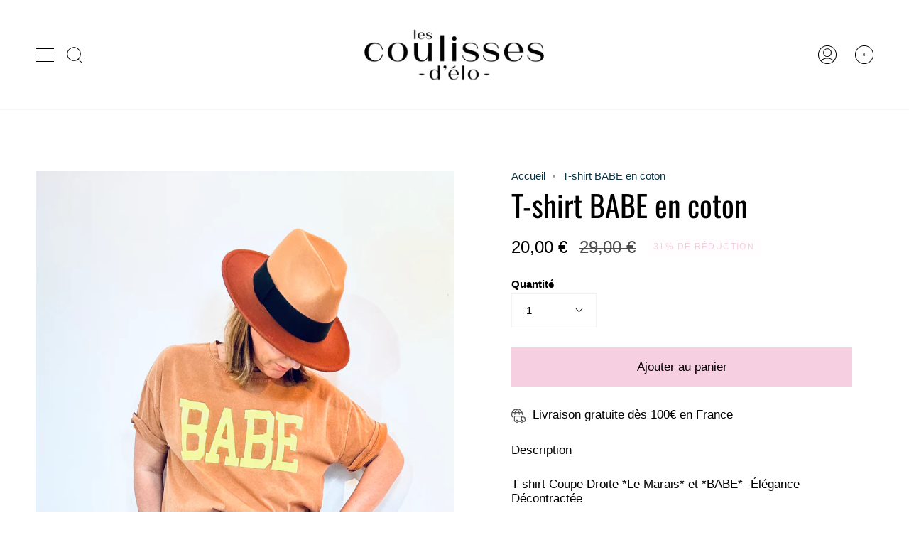

--- FILE ---
content_type: text/html; charset=utf-8
request_url: https://lescoulissesdelo.com/products/t-shirt-coupe-droite-babe-elegance-decontractee-decouvrez-nos-t-shirts-en-100-coton-piece-incontournable-pour-une-allure-decontractee-et-tendance-ce-t-shirt-a-la-coupe-droite-est-concu-pour-offrir-a-la-fois-style-et-confort-arborant?section_id=api-product-grid-item
body_size: 687
content:
<div id="shopify-section-api-product-grid-item" class="shopify-section">
<div data-api-content>
<div class="product-item large-up--one-quarter medium--one-quarter small--one-whole product-item--borderless product-item--centered product-item--outer-text product-item--has-quickbuy product-item--api-product-grid-item-" data-product-grid-item data-slide="||itemIndex||" data-slide-index="||itemIndex||"><div class="product-item__image double__image" data-product-image>
    <a class="product-link" href="/products/[base64]" aria-label="T-shirt BABE en coton" data-grid-link="/products/[base64]"><div class="product-item__bg lazyload"
          data-grid-slide
          data-aos="img-in"
          data-aos-delay="||itemAosDelay||"
          data-aos-duration="800"
          data-aos-anchor="||itemAnimationAnchor||"
          data-aos-easing="ease-out-quart"
          data-bgset="//lescoulissesdelo.com/cdn/shop/files/FB00AABF-9B9F-4577-A149-F19C69D5F9A0.jpg?v=1705346305&width=180 180w 320h,//lescoulissesdelo.com/cdn/shop/files/FB00AABF-9B9F-4577-A149-F19C69D5F9A0.jpg?v=1705346305&width=360 360w 640h,//lescoulissesdelo.com/cdn/shop/files/FB00AABF-9B9F-4577-A149-F19C69D5F9A0.jpg?v=1705346305&width=540 540w 960h,//lescoulissesdelo.com/cdn/shop/files/FB00AABF-9B9F-4577-A149-F19C69D5F9A0.jpg?v=1705346305&width=720 720w 1280h,//lescoulissesdelo.com/cdn/shop/files/FB00AABF-9B9F-4577-A149-F19C69D5F9A0.jpg?v=1705346305&width=900 900w 1600h,//lescoulissesdelo.com/cdn/shop/files/FB00AABF-9B9F-4577-A149-F19C69D5F9A0.jpg?v=1705346305&width=1080 1080w 1920h,//lescoulissesdelo.com/cdn/shop/files/FB00AABF-9B9F-4577-A149-F19C69D5F9A0.jpg?v=1705346305&width=1296 1296w 2304h,//lescoulissesdelo.com/cdn/shop/files/FB00AABF-9B9F-4577-A149-F19C69D5F9A0.jpg?v=1705346305&width=1512 1512w 2688h,//lescoulissesdelo.com/cdn/shop/files/FB00AABF-9B9F-4577-A149-F19C69D5F9A0.jpg?v=1705346305&width=1728 1728w 3072h,//lescoulissesdelo.com/cdn/shop/files/FB00AABF-9B9F-4577-A149-F19C69D5F9A0.jpg?v=1705346305&width=1950 1950w 3467h,//lescoulissesdelo.com/cdn/shop/files/FB00AABF-9B9F-4577-A149-F19C69D5F9A0.jpg?v=1705346305&width=2100 2100w 3733h,//lescoulissesdelo.com/cdn/shop/files/FB00AABF-9B9F-4577-A149-F19C69D5F9A0.jpg?v=1705346305&width=2260 2260w 4018h,//lescoulissesdelo.com/cdn/shop/files/FB00AABF-9B9F-4577-A149-F19C69D5F9A0.jpg?v=1705346305 2268w 4032h">&nbsp;</div><div class="product-item__bg__under lazyload" data-bgset="//lescoulissesdelo.com/cdn/shop/files/7075F0B2-A22C-4534-B1AD-1EE22358F550.jpg?v=1705346305&width=180 180w 320h,//lescoulissesdelo.com/cdn/shop/files/7075F0B2-A22C-4534-B1AD-1EE22358F550.jpg?v=1705346305&width=360 360w 640h,//lescoulissesdelo.com/cdn/shop/files/7075F0B2-A22C-4534-B1AD-1EE22358F550.jpg?v=1705346305&width=540 540w 960h,//lescoulissesdelo.com/cdn/shop/files/7075F0B2-A22C-4534-B1AD-1EE22358F550.jpg?v=1705346305&width=720 720w 1280h,//lescoulissesdelo.com/cdn/shop/files/7075F0B2-A22C-4534-B1AD-1EE22358F550.jpg?v=1705346305&width=900 900w 1600h,//lescoulissesdelo.com/cdn/shop/files/7075F0B2-A22C-4534-B1AD-1EE22358F550.jpg?v=1705346305&width=1080 1080w 1919h,//lescoulissesdelo.com/cdn/shop/files/7075F0B2-A22C-4534-B1AD-1EE22358F550.jpg?v=1705346305&width=1296 1296w 2303h,//lescoulissesdelo.com/cdn/shop/files/7075F0B2-A22C-4534-B1AD-1EE22358F550.jpg?v=1705346305&width=1512 1512w 2687h,//lescoulissesdelo.com/cdn/shop/files/7075F0B2-A22C-4534-B1AD-1EE22358F550.jpg?v=1705346305&width=1728 1728w 3071h,//lescoulissesdelo.com/cdn/shop/files/7075F0B2-A22C-4534-B1AD-1EE22358F550.jpg?v=1705346305&width=1950 1950w 3466h,//lescoulissesdelo.com/cdn/shop/files/7075F0B2-A22C-4534-B1AD-1EE22358F550.jpg?v=1705346305 1980w 3519h">&nbsp;</div>

      <noscript>
        <div class="product-item__image no-js-image" style="background-image:url('//lescoulissesdelo.com/cdn/shop/files/FB00AABF-9B9F-4577-A149-F19C69D5F9A0_540x.jpg?v=1705346305'); background-size: contain; background-position: center center; background-repeat: no-repeat;"></div>
      </noscript>
    </a>

    <span class="sale-box"
        data-aos="fade"
        data-aos-delay="||itemAosDelay||"
        data-aos-duration="800"
        data-aos-anchor="||itemAnimationAnchor||">Promo </span><quick-add-product>
        <div class="quick-add__holder" data-quick-add-holder="8698651083100">
          <button 
            class="quick-add__button-mobile" 
            type="button" 
            tabindex="-1" 
            data-quick-add-btn-mobile>
            <span class="visually-hidden">Ajout rapide</span>
            <span class="btn__plus">
              <svg width="10px" height="10px" viewBox="0 0 10 10" class="icon icon-plus">
                <path d="M5,0.5 C5.27614237,0.5 5.5,0.723857625 5.5,1 L5.5,5 L9.5,5 C9.77614237,5 10,5.22385763 10,5.5 C10,5.77614237 9.77614237,6 9.5,6 L5.5,6 L5.5,10 C5.5,10.2761424 5.27614237,10.5 5,10.5 C4.72385763,10.5 4.5,10.2761424 4.5,10 L4.5,6 L0.5,6 C0.223857625,6 3.38176876e-17,5.77614237 0,5.5 C-3.38176876e-17,5.22385763 0.223857625,5 0.5,5 L4.5,5 L4.5,1 C4.5,0.723857625 4.72385763,0.5 5,0.5 Z" fill-rule="nonzero"></path>
              </svg>
            </span>
            <span class="btn__added">&nbsp;</span>
            <span class="btn__loader">
              <svg height="18" width="18" class="svg-loader">
                <circle r="7" cx="9" cy="9" />
                <circle stroke-dasharray="87.96459430051421 87.96459430051421" r="7" cx="9" cy="9" />
              </svg>
            </span>
          </button>

          <button
            class="quick-add__button caps"
            type="button"
            data-focus-element
            data-quick-add-btn
            
            data-quick-add-variant="47515646984540" 
            >
              <span class="btn__text">Ajout rapide</span>
              <span class="btn__added">&nbsp;</span>
              <span class="btn__loader">
                <svg height="18" width="18" class="svg-loader">
                  <circle r="7" cx="9" cy="9" />
                  <circle stroke-dasharray="87.96459430051421 87.96459430051421" r="7" cx="9" cy="9" />
                </svg>
              </span>
              <span class="btn__error" data-message-error>&nbsp;</span>
          </button></div>
      </quick-add-product>
  </div>

  <div class="product-information"
    data-aos="fade"
    data-aos-delay="||itemAosDelay||"
    data-aos-duration="800"
    data-aos-anchor="||itemAnimationAnchor||"
    data-product-information>
    <a class="product-link product-link--info" href="/products/[base64]" aria-label="T-shirt BABE en coton" data-grid-link="/products/[base64]"><p class="product__grid__title product__grid__element">
        <span class="product__grid__title__default product__grid__element__default">T-shirt BABE en coton</span></p><div class="product__grid__price product__grid__element">
        <div class="product__grid__price__default product__grid__element__default"><span class="price sale">
  
    <span class="new-price">
      
20,00 €
</span>
    
      <span class="old-price">29,00 €</span>
    
  
</span>

        </div></div></a>
  </div>
</div></div></div>

--- FILE ---
content_type: text/css
request_url: https://lescoulissesdelo.com/cdn/shop/t/22/assets/font-settings.css?v=40376620734097163521764410731
body_size: -453
content:
@font-face {
  font-family: Oswald;
  font-weight: 400;
  font-style: normal;
  font-display: swap;
  src: url("//lescoulissesdelo.com/cdn/fonts/oswald/oswald_n4.7760ed7a63e536050f64bb0607ff70ce07a480bd.woff2") format("woff2"),
       url("//lescoulissesdelo.com/cdn/fonts/oswald/oswald_n4.ae5e497f60fc686568afe76e9ff1872693c533e9.woff") format("woff");
}




  @font-face {
  font-family: Oswald;
  font-weight: 500;
  font-style: normal;
  font-display: swap;
  src: url("//lescoulissesdelo.com/cdn/fonts/oswald/oswald_n5.8ad4910bfdb43e150746ef7aa67f3553e3abe8e2.woff2") format("woff2"),
       url("//lescoulissesdelo.com/cdn/fonts/oswald/oswald_n5.93ee52108163c48c91111cf33b0a57021467b66e.woff") format("woff");
}




  






  



  


--- FILE ---
content_type: text/javascript
request_url: https://lescoulissesdelo.com/cdn/shop/t/22/assets/theme.js?v=3037200527243251081680001229
body_size: 55108
content:
/*
* @license
* Broadcast Theme (c) Invisible Themes
*
* The contents of this file should not be modified.
* add any minor changes to assets/custom.js
*
*/
(function(AOS,bodyScrollLock,themeAddresses,themeCurrency,Sqrl,Flickity,FlickityFade,Rellax,MicroModal,themeImages){"use strict";function _interopNamespaceDefault(e){var t=Object.create(null);return e&&Object.keys(e).forEach((function(s){if("default"!==s){var i=Object.getOwnPropertyDescriptor(e,s);Object.defineProperty(t,s,i.get?i:{enumerable:!0,get:function(){return e[s]}})}})),t.default=e,Object.freeze(t)}var Sqrl__namespace=_interopNamespaceDefault(Sqrl);function floatLabels(e){e.querySelectorAll(".form-field").forEach((e=>{const t=e.querySelector("label"),s=e.querySelector("input, textarea");t&&s&&(s.addEventListener("keyup",(e=>{""!==e.target.value?t.classList.add("label--float"):t.classList.remove("label--float")})),s.value&&s.value.length&&t.classList.add("label--float"))}))}window.theme=window.theme||{},window.theme.sizes={mobile:480,small:750,large:990,widescreen:1400},window.theme.keyboardKeys={TAB:9,ENTER:13,ESCAPE:27,SPACE:32,LEFTARROW:37,RIGHTARROW:39},window.theme.focusable='button, [href], input, select, textarea, [tabindex]:not([tabindex="-1"])';let screenOrientation=getScreenOrientation();function readHeights(){const e={};return e.windowHeight=Math.min(window.screen.height,window.innerHeight),e.announcementHeight=getHeight('[data-section-type*="announcement"] [data-bar-top]'),e.footerHeight=getHeight('[data-section-type*="footer"]'),e.menuHeight=getHeight("[data-header-height]"),e.headerHeight=e.menuHeight+e.announcementHeight,e.collectionNavHeight=getHeight("[data-collection-nav]"),e.logoHeight=getFooterLogoWithPadding(),e}function setVarsOnResize(){document.addEventListener("theme:resize",resizeVars),setVars()}function setVars(){const{windowHeight:e,announcementHeight:t,headerHeight:s,logoHeight:i,menuHeight:o,footerHeight:r,collectionNavHeight:a}=readHeights(),n=document.querySelector("[data-newsletter-holder].newsletter--top-left"),l=document.querySelector("[data-tracking-consent]"),c=document.querySelector("[data-article-socials]");let d=16;document.documentElement.style.setProperty("--full-screen",`${e}px`),document.documentElement.style.setProperty("--three-quarters",e*(3/4)+"px"),document.documentElement.style.setProperty("--two-thirds",e*(2/3)+"px"),document.documentElement.style.setProperty("--one-half",e/2+"px"),document.documentElement.style.setProperty("--one-third",e/3+"px"),document.documentElement.style.setProperty("--menu-height",`${o}px`),document.documentElement.style.setProperty("--announcement-height",`${t}px`),document.documentElement.style.setProperty("--header-height",`${s}px`),document.documentElement.style.setProperty("--collection-nav-height",`${a}px`),document.documentElement.style.setProperty("--footer-height",`${r}px`),document.documentElement.style.setProperty("--content-full",e-s-i/2+"px"),document.documentElement.style.setProperty("--content-min",e-s-r+"px"),document.querySelector("[data-tracking-consent].popup-cookies--bottom")&&document.documentElement.style.setProperty("--cookie-bar-height",`${document.querySelector("[data-tracking-consent].popup-cookies--bottom").offsetHeight}px`),document.documentElement.style.setProperty("--newsletter-small-height",n?`${n.offsetHeight}px`:"0px"),document.documentElement.style.setProperty("--scrollbar-width",`${getScrollbarWidth()}px`),l&&l.offsetHeight>0?d=l.offsetHeight+Number(getComputedStyle(l).bottom.replace("px","")):c&&c.offsetHeight>0&&(d+=c.offsetHeight),document.documentElement.style.setProperty("--mobile-newsletter-with-cookie-height",`${d}px`)}function resizeVars(){const{windowHeight:e,announcementHeight:t,headerHeight:s,logoHeight:i,menuHeight:o,footerHeight:r,collectionNavHeight:a}=readHeights(),n=document.querySelector("[data-newsletter-holder].newsletter--top-left"),l=document.querySelector("[data-tracking-consent]"),c=document.querySelector("[data-article-socials]"),d=getScreenOrientation();let h=16;d!==screenOrientation&&(document.documentElement.style.setProperty("--full-screen",`${e}px`),document.documentElement.style.setProperty("--three-quarters",e*(3/4)+"px"),document.documentElement.style.setProperty("--two-thirds",e*(2/3)+"px"),document.documentElement.style.setProperty("--one-half",e/2+"px"),document.documentElement.style.setProperty("--one-third",e/3+"px"),screenOrientation=d),document.documentElement.style.setProperty("--menu-height",`${o}px`),document.documentElement.style.setProperty("--announcement-height",`${t}px`),document.documentElement.style.setProperty("--header-height",`${s}px`),document.documentElement.style.setProperty("--collection-nav-height",`${a}px`),document.documentElement.style.setProperty("--footer-height",`${r}px`),document.documentElement.style.setProperty("--content-full",e-s-i/2+"px"),document.documentElement.style.setProperty("--content-min",e-s-r+"px"),document.querySelector("[data-tracking-consent].popup-cookies--bottom")&&document.documentElement.style.setProperty("--cookie-bar-height",`${document.querySelector("[data-tracking-consent].popup-cookies--bottom").offsetHeight}px`),document.documentElement.style.setProperty("--newsletter-small-height",n?`${n.offsetHeight}px`:"0px"),l&&l.offsetHeight>0?h=l.offsetHeight+Number(getComputedStyle(l).bottom.replace("px","")):c&&c.offsetHeight>0&&(h+=c.offsetHeight),document.documentElement.style.setProperty("--mobile-newsletter-with-cookie-height",`${h}px`)}function getScreenOrientation(){return window.matchMedia("(orientation: portrait)").matches?"portrait":window.matchMedia("(orientation: landscape)").matches?"landscape":void 0}function getHeight(e){const t=document.querySelector(e);return t?t.offsetHeight:0}function getFooterLogoWithPadding(){const e=getHeight("[data-footer-logo]");return e>0?e+20:0}function getScrollbarWidth(){const e=document.createElement("div");e.style.visibility="hidden",e.style.overflow="scroll",e.style.msOverflowStyle="scrollbar",document.body.appendChild(e);const t=document.createElement("div");e.appendChild(t);const s=e.offsetWidth-t.offsetWidth;return e.parentNode.removeChild(e),s}function singles(e,t){let s=64,i=0;t.forEach((e=>{if(e.offsetHeight>i){const t=parseInt(window.getComputedStyle(e).marginTop)+parseInt(window.getComputedStyle(e).marginBottom);t>s&&(s=t),i=e.offsetHeight}}));const o=e.querySelectorAll("[data-overflow-background]");[e,...o].forEach((e=>{e.style.setProperty("min-height",`calc(${i+s}px + var(--header-padding))`)}))}function doubles(e){if(window.innerWidth<window.theme.sizes.small){return void e.querySelectorAll("[data-overflow-frame]").forEach((e=>{const t=e.querySelectorAll("[data-overflow-content]");singles(e,t)}))}const t=2*parseInt(getComputedStyle(e).getPropertyValue("--outer"));let s=0;const i=e.querySelectorAll("[data-overflow-frame]");e.querySelectorAll("[data-overflow-content]").forEach((e=>{e.offsetHeight>s&&(s=e.offsetHeight)}));[...i,...e.querySelectorAll("[data-overflow-background]")].forEach((e=>{e.style.setProperty("min-height",`${s+t}px`)})),e.style.setProperty("min-height",`${s+t+2}px`)}function preventOverflow(e){const t=e.querySelectorAll(".js-overflow-container");t&&t.forEach((e=>{const t=e.querySelectorAll(".js-overflow-content");singles(e,t),document.addEventListener("theme:resize",(()=>{singles(e,t)}))}));const s=e.querySelectorAll("[data-overflow-wrapper]");s&&s.forEach((e=>{doubles(e),document.addEventListener("theme:resize",(()=>{doubles(e)}))}))}function debounce(e,t){let s;return function(){if(e){const i=()=>e.apply(this,arguments);clearTimeout(s),s=setTimeout(i,t)}}}let lastWindowWidth=window.innerWidth,lastWindowHeight=window.innerHeight;function dispatch$1(){document.dispatchEvent(new CustomEvent("theme:resize",{bubbles:!0})),lastWindowWidth!==window.innerWidth&&(document.dispatchEvent(new CustomEvent("theme:resize:width",{bubbles:!0})),lastWindowWidth=window.innerWidth),lastWindowHeight!==window.innerHeight&&(document.dispatchEvent(new CustomEvent("theme:resize:height",{bubbles:!0})),lastWindowHeight=window.innerHeight)}function resizeListener(){window.addEventListener("resize",debounce((function(){dispatch$1()}),50))}let prev=window.pageYOffset,up=null,down=null,wasUp=null,wasDown=null,scrollLockTimeout=0;function dispatch(){const e=window.pageYOffset;e>prev?(down=!0,up=!1):e<prev?(down=!1,up=!0):(up=null,down=null),prev=e,document.dispatchEvent(new CustomEvent("theme:scroll",{detail:{up:up,down:down,position:e},bubbles:!1})),up&&!wasUp&&document.dispatchEvent(new CustomEvent("theme:scroll:up",{detail:{position:e},bubbles:!1})),down&&!wasDown&&document.dispatchEvent(new CustomEvent("theme:scroll:down",{detail:{position:e},bubbles:!1})),wasDown=down,wasUp=up}function lock(e){bodyScrollLock.disableBodyScroll(e.detail,{allowTouchMove:e=>"TEXTAREA"===e.tagName}),document.documentElement.setAttribute("data-scroll-locked","")}function unlock(){if(scrollLockTimeout=setTimeout((()=>{document.body.removeAttribute("data-drawer-closing")}),20),document.body.hasAttribute("data-drawer-closing"))return document.body.removeAttribute("data-drawer-closing"),void(scrollLockTimeout&&clearTimeout(scrollLockTimeout));document.body.setAttribute("data-drawer-closing",""),document.documentElement.removeAttribute("data-scroll-locked"),bodyScrollLock.clearAllBodyScrollLocks()}function scrollListener(){let e;window.addEventListener("scroll",(function(){e&&window.cancelAnimationFrame(e),e=window.requestAnimationFrame((function(){dispatch()}))}),{passive:!0}),window.addEventListener("theme:scroll:lock",lock),window.addEventListener("theme:scroll:unlock",unlock)}const wrap=(e,t="",s)=>{const i=s||document.createElement("div");return i.classList.add(t),e.parentNode.insertBefore(i,e),i.appendChild(e)};function wrapElements(e){e.querySelectorAll(".rte table").forEach((e=>{wrap(e,"rte__table-wrapper")}));e.querySelectorAll('.rte iframe[src*="youtube.com/embed"], .rte iframe[src*="player.vimeo"], .rte iframe#admin_bar_iframe').forEach((e=>{wrap(e,"rte__video-wrapper")}))}function isTouchDevice(){return"ontouchstart"in window||navigator.maxTouchPoints>0||navigator.msMaxTouchPoints>0}function isTouch(){isTouchDevice()?(document.documentElement.className=document.documentElement.className.replace("no-touch","supports-touch"),window.theme.touch=!0):window.theme.touch=!1}function ariaToggle(e){const t=e.querySelectorAll("[data-aria-toggle]");t.length&&t.forEach((e=>{e.addEventListener("click",(function(e){e.preventDefault();const t=e.currentTarget;t.setAttribute("aria-expanded","false"==t.getAttribute("aria-expanded")?"true":"false");const s=t.getAttribute("aria-controls");document.querySelector(`#${s}`).classList.toggle("expanding"),document.querySelector(`#${s}`).classList.toggle("expanded"),setTimeout((function(){document.querySelector(`#${s}`).classList.remove("expanding")}),500)}))}))}function loading(){document.body.classList.add("is-loaded")}window.theme.settings.enableAnimations&&AOS.init({once:!0,offset:50,duration:1e3}),resizeListener(),scrollListener(),isTouch(),ariaToggle(document),window.addEventListener("load",(()=>{setVarsOnResize(),floatLabels(document),preventOverflow(document),wrapElements(document),loading()})),document.addEventListener("shopify:section:load",(e=>{const t=e.target;floatLabels(t),preventOverflow(t),wrapElements(t),ariaToggle(document),setVarsOnResize()})),function(){function e(e){var t=window.innerWidth||document.documentElement.clientWidth,s=window.innerHeight||document.documentElement.clientHeight,i=e.getBoundingClientRect();return i.top>=0&&i.bottom<=s&&i.left>=0&&i.right<=t}function t(e){var t=window.innerWidth||document.documentElement.clientWidth,s=window.innerHeight||document.documentElement.clientHeight,i=e.getBoundingClientRect(),o=i.left>=0&&i.left<=t||i.right>=0&&i.right<=t,r=i.top>=0&&i.top<=s||i.bottom>=0&&i.bottom<=s;return o&&r}window.visibilityHelper={isElementTotallyVisible:e,isElementPartiallyVisible:t,inViewportPartially:function(e,s){function i(){var i=t(e);i!=o&&(o=i,"function"==typeof s&&s(i,e))}var o=t(e);window.addEventListener("load",i),window.addEventListener("resize",i),window.addEventListener("scroll",i)},inViewportTotally:function(t,s){function i(){var i=e(t);i!=o&&(o=i,"function"==typeof s&&s(i,t))}var o=e(t);window.addEventListener("load",i),window.addEventListener("resize",i),window.addEventListener("scroll",i)}}}();const showElement=(e,t=!1,s="block")=>{e&&(t?e.style.removeProperty("display"):e.style.display=s)};Shopify.Products=function(){const e={howManyToShow:4,howManyToStoreInMemory:10,wrapperId:"recently-viewed-products",section:null,onComplete:null};let t=[],s=null,i=null;const o={configuration:{expires:90,path:"/",domain:window.location.hostname},name:"shopify_recently_viewed",write:function(e){const t=e.join(" ");document.cookie=`${this.name}=${t}; expires=${this.configuration.expires}; path=${this.configuration.path}; domain=${this.configuration.domain}`},read:function(){let e=[],t=null;const s=document.querySelector("#template-product");if(-1!==document.cookie.indexOf("; ")&&document.cookie.split("; ").find((e=>e.startsWith(this.name)))&&(t=document.cookie.split("; ").find((e=>e.startsWith(this.name))).split("=")[1]),null!==t&&(e=t.split(" ")),s){const t=s.getAttribute("data-product-handle");if(-1!=e.indexOf(t)){const s=e.indexOf(t);e.splice(s,1)}}return e},destroy:function(){document.cookie=`${this.name}=null; expires=${this.configuration.expires}; path=${this.configuration.path}; domain=${this.configuration.domain}`},remove:function(e){const t=this.read(),s=t.indexOf(e);-1!==s&&(t.splice(s,1),this.write(t))}},r=(t,s,a,n)=>{s.length&&t<e.howManyToShow?fetch(`${window.theme.routes.root}products/${s[0]}?section_id=api-product-grid-item`).then((e=>e.text())).then((e=>{const i=150*t,o=100*t+800,l=50*t+800,c=a.id?`#${a.id}`:"",d=document.createElement("div");let h=e.includes("||itemIndex||")?e.replaceAll("||itemIndex||",t):e;h=h.includes("||itemAosDelay||")?h.replaceAll("||itemAosDelay||",i):h,h=h.includes("||itemAosImageDuration||")?h.replaceAll("||itemAosImageDuration||",o):h,h=h.includes("||itemAosTextDuration||")?h.replaceAll("||itemAosTextDuration||",l):h,h=h.includes("||itemAnimationAnchor||")?h.replaceAll("||itemAnimationAnchor||",c):h,d.innerHTML=h,a.innerHTML+=d.querySelector("[data-api-content]").innerHTML,s.shift(),t++,r(t,s,a,n)})).catch((()=>{o.remove(s[0]),s.shift(),r(t,s,a,n)})):((t,s)=>{showElement(t,!0);const r=o.read().length;if(Shopify.recentlyViewed&&i&&r&&r<i&&t.children.length){let e=[],s=[],i=0;for(const t in Shopify.recentlyViewed){i+=1;const r=Shopify.recentlyViewed[t].split(" "),a=parseInt(t.split("_")[1]);e=[...e,...r],(o.read().length===a||i===Object.keys(Shopify.recentlyViewed).length&&!s.length)&&(s=[...s,...r])}for(let i=0;i<t.children.length;i++){const o=t.children[i];e.length&&o.classList.remove(...e),s.length&&o.classList.add(...s)}}if(e.onComplete)try{e.onComplete(t,s)}catch(e){console.log(e)}})(a,n)};return{showRecentlyViewed:function(a){const n=a||{};Object.assign(e,n),t=o.read(),s=document.querySelector(`#${e.wrapperId}`),i=e.howManyToShow,e.howManyToShow=Math.min(t.length,e.howManyToShow),e.howManyToShow&&s&&r(0,t,s,e.section)},getConfig:function(){return e},clearList:function(){o.destroy()},recordRecentlyViewed:function(t){const s=t||{};Object.assign(e,s);let i=o.read();if(-1!==window.location.pathname.indexOf("/products/")){const t=decodeURIComponent(window.location.pathname).match(/\/products\/([a-z0-9\-]|[\u3000-\u303F]|[\u3040-\u309F]|[\u30A0-\u30FF]|[\uFF00-\uFFEF]|[\u4E00-\u9FAF]|[\u2605-\u2606]|[\u2190-\u2195]|[\u203B]|[\w\u0430-\u044f]|[\u0400-\u04FF]|[\u0900-\u097F]|[\u0590-\u05FF\u200f\u200e]|[\u0621-\u064A\u0660-\u0669 ])+/)[0].split("/products/")[1],s=i.indexOf(t);-1===s?(i.unshift(t),i=i.splice(0,e.howManyToStoreInMemory)):(i.splice(s,1),i.unshift(t)),o.write(i)}},hasProducts:o.read().length>0}}();const getUrlString=(e,t=[],s=!1)=>{const i=Object.keys(e).map((i=>{let o=e[i];if("[object Object]"===Object.prototype.toString.call(o)||Array.isArray(o))return Array.isArray(e)?t.push(""):t.push(i),getUrlString(o,t,Array.isArray(o));{let e=i;if(t.length>0){e=(s?t:[...t,i]).reduce(((e,t)=>""===e?t:`${e}[${t}]`),"")}return s?`${e}[]=${o}`:`${e}=${o}`}})).join("&");return t.pop(),i},hideElement=e=>{e&&(e.style.display="none")},fadeIn=(e,t,s=null)=>{e.style.opacity=0,e.style.display=t||"block";let i=!0;!function t(){let o=parseFloat(e.style.opacity);(o+=.1)>1||(e.style.opacity=o,requestAnimationFrame(t)),1===parseInt(o)&&i&&"function"==typeof s&&(i=!1,s())}()};function isVisible(e){var t=window.getComputedStyle(e);return"none"!==t.display&&"hidden"!==t.visibility}function forceFocus(e,t){t=t||{};var s=e.tabIndex;e.tabIndex=-1,e.dataset.tabIndex=s,e.focus(),void 0!==t.className&&e.classList.add(t.className),e.addEventListener("blur",(function i(o){o.target.removeEventListener(o.type,i),e.tabIndex=s,delete e.dataset.tabIndex,void 0!==t.className&&e.classList.remove(t.className)}))}function focusHash(e){e=e||{};var t=window.location.hash,s=document.getElementById(t.slice(1));if(s&&e.ignore&&s.matches(e.ignore))return!1;t&&s&&forceFocus(s,e)}function bindInPageLinks(e){return e=e||{},Array.prototype.slice.call(document.querySelectorAll('a[href^="#"]')).filter((function(t){if("#"===t.hash||""===t.hash)return!1;if(e.ignore&&t.matches(e.ignore))return!1;if(s=t.hash.substr(1),null===document.getElementById(s))return!1;var s,i=document.querySelector(t.hash);return!!i&&(t.addEventListener("click",(function(){forceFocus(i,e)})),!0)}))}function focusable(e){return Array.prototype.slice.call(e.querySelectorAll("[tabindex],[draggable],a[href],area,button:enabled,input:not([type=hidden]):enabled,object,select:enabled,textarea:enabled")).filter((function(e){return!(!(e.offsetWidth||e.offsetHeight||e.getClientRects().length)||!isVisible(e))}))}void 0===Shopify.Cart&&(Shopify.Cart={}),Shopify.Cart.ShippingCalculator=function(){const _config={submitButton:theme.strings.shippingCalcSubmitButton,submitButtonDisabled:theme.strings.shippingCalcSubmitButtonDisabled,templateId:"shipping-calculator-response-template",wrapperId:"wrapper-response",customerIsLoggedIn:!1},_render=function(e){const t=document.querySelector(`#${_config.templateId}`),s=document.querySelector(`#${_config.wrapperId}`);if(t&&s){s.innerHTML="";let i="",o="",r="error center",a=t.innerHTML;const n=/[^[\]]+(?=])/g;if(e.rates&&e.rates.length){let t=n.exec(a)[0];e.rates.forEach((e=>{let s=t;s=s.replace(/\|\|rateName\|\|/,e.name),s=s.replace(/\|\|ratePrice\|\|/,Shopify.Cart.ShippingCalculator.formatRate(e.price)),i+=s}))}if(e.success){r="success center";const s=document.createElement("div");s.innerHTML=t.innerHTML;const i=s.querySelector("[data-template-no-shipping]");e.rates.length<1&&i&&(o=i.getAttribute("data-template-no-shipping"))}else o=e.errorFeedback;a=a.replace(n,"").replace("[]",""),a=a.replace(/\|\|ratesList\|\|/g,i),a=a.replace(/\|\|successClass\|\|/g,r),a=a.replace(/\|\|ratesText\|\|/g,o),s.innerHTML+=a}},_enableButtons=function(){const e=document.querySelector(".get-rates");e.removeAttribute("disabled"),e.classList.remove("disabled"),e.value=_config.submitButton},_disableButtons=function(){const e=document.querySelector(".get-rates");e.setAttribute("disabled","disabled"),e.classList.add("disabled"),e.value=_config.submitButtonDisabled},_getCartShippingRatesForDestination=function(e){const t=encodeURI(getUrlString({shipping_address:e})),s=`${window.theme.routes.cart}/shipping_rates.json?${t}`,i=new XMLHttpRequest;i.open("GET",s,!0),i.onload=function(){if(this.status>=200&&this.status<400){const t=JSON.parse(this.response).shipping_rates;_onCartShippingRatesUpdate(t,e)}else _onError(this)},i.onerror=function(){_onError(this)},i.send()},_fullMessagesFromErrors=function(e){const t=[];for(const s in e)for(const i of e[s])t.push(s+" "+i);return t},_onError=function(XMLHttpRequest){hideElement(document.querySelector("#estimated-shipping"));const shippingChild=document.querySelector("#estimated-shipping em");if(shippingChild)for(;shippingChild.firstChild;)shippingChild.removeChild(shippingChild.firstChild);_enableButtons();let feedback="";const data=eval("("+XMLHttpRequest.responseText+")");feedback=data.message?data.message+"("+data.status+"): "+data.description:"Error : "+_fullMessagesFromErrors(data).join("; "),"Error : country is not supported."===feedback&&(feedback="We do not ship to this destination."),_render({rates:[],errorFeedback:feedback,success:!1}),showElement(document.querySelector(`#${_config.wrapperId}`))},_onCartShippingRatesUpdate=function(e,t){_enableButtons();let s="";t.zip&&(s+=t.zip+", "),t.province&&(s+=t.province+", "),s+=t.country;const i=document.querySelector("#estimated-shipping em");e.length&&i&&(i.textContent="0.00"==e[0].price?window.theme.strings.free:themeCurrency.formatMoney(e[0].price,theme.moneyFormat)),_render({rates:e,address:s,success:!0});const o=document.querySelectorAll(`#${_config.wrapperId}, #estimated-shipping`);o.length&&o.forEach((e=>{fadeIn(e)}))},_init=function(){const e=document.querySelector(".get-rates"),t=document.querySelector("#address_container"),s=document.querySelector("#address_country"),i=document.querySelector("#address_province"),o=document.querySelector("html");let r="en";if(o.hasAttribute("lang")&&""!==o.getAttribute("lang")&&(r=o.getAttribute("lang")),t&&themeAddresses.AddressForm(t,r,{shippingCountriesOnly:!0}),s&&s.hasAttribute("data-default")&&i&&i.hasAttribute("data-default")&&s.addEventListener("change",(function(){s.removeAttribute("data-default"),i.removeAttribute("data-default")})),e&&(e.addEventListener("click",(function(e){_disableButtons();const t=document.querySelector(`#${_config.wrapperId}`);for(;t.firstChild;)t.removeChild(t.firstChild);hideElement(t);const o={};let r=s.value,a=i.value;const n=s.getAttribute("data-default-fullname");""===r&&n&&""!==n&&(r=n);const l=i.getAttribute("data-default-fullname");""===a&&l&&""!==l&&(a=l),o.zip=document.querySelector("#address_zip").value||"",o.country=r||"",o.province=a||"",_getCartShippingRatesForDestination(o)})),_config.customerIsLoggedIn&&e.classList.contains("get-rates--trigger"))){const t=document.querySelector("#address_zip");t&&t.value&&e.dispatchEvent(new Event("click"))}};return{show:function(e){e=e||{},Object.assign(_config,e),document.addEventListener("DOMContentLoaded",(function(){_init()}))},getConfig:function(){return _config},formatRate:function(e){return"0.00"===e?window.theme.strings.free:themeCurrency.formatMoney(e,theme.moneyFormat)}}}();var trapFocusHandlers={};function trapFocus(e,t){t=t||{};var s=focusable(e),i=t.elementToFocus||e,o=s[0],r=s[s.length-1];removeTrapFocus(),trapFocusHandlers.focusin=function(t){e!==t.target&&!e.contains(t.target)&&o&&o===t.target&&o.focus(),t.target!==e&&t.target!==r&&t.target!==o||document.addEventListener("keydown",trapFocusHandlers.keydown)},trapFocusHandlers.focusout=function(){document.removeEventListener("keydown",trapFocusHandlers.keydown)},trapFocusHandlers.keydown=function(t){t.keyCode===window.theme.keyboardKeys.TAB&&(t.target!==r||t.shiftKey||(t.preventDefault(),o.focus()),t.target!==e&&t.target!==o||!t.shiftKey||(t.preventDefault(),r.focus()))},document.addEventListener("focusout",trapFocusHandlers.focusout),document.addEventListener("focusin",trapFocusHandlers.focusin),forceFocus(i,t)}function removeTrapFocus(){document.removeEventListener("focusin",trapFocusHandlers.focusin),document.removeEventListener("focusout",trapFocusHandlers.focusout),document.removeEventListener("keydown",trapFocusHandlers.keydown)}function accessibleLinks(e,t){if("string"!=typeof e)throw new TypeError(e+" is not a String.");if(0!==(e=document.querySelectorAll(e)).length){(t=t||{}).messages=t.messages||{};var s,i,o,r={newWindow:t.messages.newWindow||"Opens in a new window.",external:t.messages.external||"Opens external website.",newWindowExternal:t.messages.newWindowExternal||"Opens external website in a new window."},a=t.prefix||"a11y",n={newWindow:a+"-new-window-message",external:a+"-external-message",newWindowExternal:a+"-new-window-external-message"};e.forEach((function(e){var t=e.getAttribute("target"),s=e.getAttribute("rel"),i=function(e){return e.hostname!==window.location.hostname}(e),o="_blank"===t,r=null===s||-1===s.indexOf("noopener");if(o&&r){var a=null===s?"noopener":s+" noopener";e.setAttribute("rel",a)}i&&o?e.setAttribute("aria-describedby",n.newWindowExternal):i?e.setAttribute("aria-describedby",n.external):o&&e.setAttribute("aria-describedby",n.newWindow)})),s=r,i=document.createElement("ul"),o=Object.keys(s).reduce((function(e,t){return e+"<li id="+n[t]+">"+s[t]+"</li>"}),""),i.setAttribute("hidden",!0),i.innerHTML=o,document.body.appendChild(i)}}var a11y=Object.freeze({__proto__:null,forceFocus:forceFocus,focusHash:focusHash,bindInPageLinks:bindInPageLinks,focusable:focusable,trapFocus:trapFocus,removeTrapFocus:removeTrapFocus,accessibleLinks:accessibleLinks});function FetchError(e){this.status=e.status||null,this.headers=e.headers||null,this.json=e.json||null,this.body=e.body||null}FetchError.prototype=Error.prototype;const selectors$T={quantityHolder:"[data-quantity-holder]",quantityField:"[data-quantity-field]",quantityButton:"[data-quantity-button]",quantityMinusButton:"[data-quantity-minus]",quantityPlusButton:"[data-quantity-plus]",quantityReadOnly:"read-only",isDisabled:"is-disabled"};let QuantityCounter=class{init(){this.settings=selectors$T,this.quantity=this.holder.querySelector(this.settings.quantityHolder),this.quantity&&(this.field=this.quantity.querySelector(this.settings.quantityField),this.buttons=this.quantity.querySelectorAll(this.settings.quantityButton),this.increaseButton=this.quantity.querySelector(this.settings.quantityPlusButton),this.quantityValue=Number(this.field.value||0),this.cartItemID=this.field.getAttribute("data-id"),this.maxValue=Number(this.field.getAttribute("max"))>0?Number(this.field.getAttribute("max")):null,this.minValue=Number(this.field.getAttribute("min"))>0?Number(this.field.getAttribute("min")):0,this.disableIncrease=this.disableIncrease.bind(this),this.emptyField=!1,this.updateQuantity=this.updateQuantity.bind(this),this.decrease=this.decrease.bind(this),this.increase=this.increase.bind(this),this.disableIncrease(),this.quantity.classList.contains(this.settings.quantityReadOnly)||(this.changeValueOnClick(),this.changeValueOnInput()))}changeValueOnClick(){const e=this;this.buttons.forEach((t=>{t.addEventListener("click",(t=>{t.preventDefault();const s=t.target,i=s.matches(e.settings.quantityMinusButton)||s.closest(e.settings.quantityMinusButton),o=s.matches(e.settings.quantityPlusButton)||s.closest(e.settings.quantityPlusButton);i&&e.decrease(),o&&e.increase(),e.updateQuantity()}))}))}changeValueOnInput(){const e=this;this.field.addEventListener("input",(function(){e.quantityValue=this.value,""===this.value&&(e.emptyField=!0),e.updateQuantity()}),this)}updateQuantity(){this.maxValue<this.quantityValue&&null!==this.maxValue&&(this.quantityValue=this.maxValue),this.minValue>this.quantityValue&&(this.quantityValue=this.minValue),this.field.value=this.quantityValue,this.disableIncrease(),document.dispatchEvent(new CustomEvent("theme:popout:update")),this.quantityUpdateCart&&this.updateCart()}decrease(){this.quantityValue>this.minValue?this.quantityValue--:this.quantityValue=0}increase(){this.quantityValue++}disableIncrease(){this.increaseButton.classList.toggle(this.settings.isDisabled,this.quantityValue>=this.maxValue&&null!==this.maxValue)}updateCart(){const e=new CustomEvent("theme:cart:update",{bubbles:!0,detail:{id:this.cartItemID,quantity:this.quantityValue,valueIsEmpty:this.emptyField}});this.holder.dispatchEvent(e)}constructor(e,t=!1){this.holder=e,this.quantityUpdateCart=t}};const classes$E={animated:"animated",active:"is-active",added:"is-added",disabled:"is-disabled",drawerVisible:"drawer--visible",error:"has-error",headerStuck:"js__header__stuck",hidden:"is-hidden",loading:"is-loading",open:"is-open",success:"is-success",visible:"is-visible",focused:"is-focused",expanded:"is-expanded",updated:"is-updated"},selectors$S={apiContent:"[data-api-content]",apiLineItems:"[data-api-line-items]",apiUpsellItems:"[data-api-upsell-items]",animation:"[data-animation]",additionalCheckoutButtons:".additional-checkout-buttons",burgerButton:"[data-drawer-toggle]",buttonAddToCart:"[data-add-to-cart]",buttonQuickAddMobile:"[data-quick-add-btn-mobile]",buttonHolder:"[data-foot-holder]",buttonSkipUpsellProduct:"[data-skip-upsell-product]",cartBarAdd:"[data-add-to-cart-bar]",cartCloseError:"[data-cart-error-close]",cartDiscountsHolder:"[data-cart-discounts-holder]",cartDrawer:"[data-cart-drawer]",cartDrawerBody:"[data-cart-drawer-body]",cartEmpty:"[data-cart-empty]",cartErrors:"[data-cart-errors]",cartItemRemove:"[data-item-remove]",cartMessage:"[data-cart-message]",cartMessageValue:"data-cart-message",cartOriginalTotal:"[data-cart-original-total]",cartOriginaTotalPrice:"[data-cart-original-total-price]",cartPage:"[data-cart-page]",cartProgress:"[data-cart-progress]",cartToggleElement:"[data-cart-toggle]",cartTotal:"[data-cart-total]",cartTotalDiscountsTemplate:"[data-cart-total-discount]",cartWidget:"[data-cart-widget]",cartWidgetContent:"[data-cart-widget-content]",expandButton:"[data-expand-button]",errorMessage:"[data-error-message]",formCloseError:"[data-close-error]",formErrorsContainer:"[data-cart-errors-container]",headerWrapper:"[data-header-wrapper]",item:"[data-item]",itemsHolder:"[data-items-holder]",leftToSpend:"[data-left-to-spend]",navDrawer:"[data-drawer]",outerSection:"[data-section-id]",upsellProductsHolder:"[data-upsell-products]",quickAddHolder:"[data-quick-add-holder]",quickAddModal:"[data-quick-add-modal]",quickAddButtonText:"[data-quick-add-btn-text]",qtyInput:"[data-quantity-field]"},attributes$8={quickAddHolder:"data-quick-add-holder",quickAddVariant:"data-quick-add-variant"},settings$3={cartDrawerEnabled:window.theme.settings.cartDrawerEnabled,times:{timeoutAnimationComplete:500,timeoutButtonReset:1e3}};let CartDrawer=class{init(){this.html=document.documentElement,this.body=document.body,this.cartPage=document.querySelector(selectors$S.cartPage),this.cartDrawer=document.querySelector(selectors$S.cartDrawer),this.cartDrawerBody=document.querySelector(selectors$S.cartDrawerBody),this.cartEmpty=document.querySelector(selectors$S.cartEmpty),this.buttonHolder=document.querySelector(selectors$S.buttonHolder),this.itemsHolder=document.querySelector(selectors$S.itemsHolder),this.items=document.querySelectorAll(selectors$S.item),this.cartTotal=document.querySelector(selectors$S.cartTotal),this.cartMessage=document.querySelectorAll(selectors$S.cartMessage),this.cartOriginalTotal=document.querySelector(selectors$S.cartOriginalTotal),this.cartOriginaTotalPrice=document.querySelector(selectors$S.cartOriginaTotalPrice),this.cartDiscountHolder=document.querySelector(selectors$S.cartDiscountsHolder),this.expandButton=document.querySelectorAll(selectors$S.expandButton),this.cartTotalDiscountTemplate=document.querySelector(selectors$S.cartTotalDiscountsTemplate).innerHTML,this.cartErrorHolder=document.querySelector(selectors$S.cartErrors),this.cartCloseErrorMessage=document.querySelector(selectors$S.cartCloseError),this.headerWrapper=document.querySelector(selectors$S.headerWrapper),this.accessibility=a11y,this.navDrawer=document.querySelector(selectors$S.navDrawer),this.upsellProductsHolder=document.querySelector(selectors$S.upsellProductsHolder),this.cart=this.cartDrawer||this.cartPage,this.form=null,this.build=this.build.bind(this),this.addToCart=this.addToCart.bind(this),this.updateCart=this.updateCart.bind(this),this.addToCartCallback=this.addToCartCallback.bind(this),this.productAddCallback=this.productAddCallback.bind(this),this.openCartDrawer=this.openCartDrawer.bind(this),this.closeCartDrawer=this.closeCartDrawer.bind(this),this.toggleCartDrawer=this.toggleCartDrawer.bind(this),this.openCartDrawerOnProductAdded=this.openCartDrawerOnProductAdded.bind(this),this.animateItems=this.animateItems.bind(this),this.requestItemsAnimationFrame=this.requestItemsAnimationFrame.bind(this),this.cartAnimationTimeout=0,this.skipUpsellProductsArray=[],this.skipUpsellProductEvent(),this.checkSkippedUpsellProductsFromStorage(),this.toggleCartUpsellWidgetVisibility(),this.hasItemsInCart=this.hasItemsInCart.bind(this),this.toggleClassesOnContainers=this.toggleClassesOnContainers.bind(this),this.subtotal=window.theme.subtotal,this.totalItems=this.items.length,this.cartDrawerIsOpen=!1,this.cartDiscounts=0,this.cartDrawerEnabled=settings$3.cartDrawerEnabled,this.cartUpdateFailed=!1,this.eventToggleCart(),this.expandEvents(),this.cartEvents(),this.cartEventAdd(),this.cartEventRemoveError(),this.initQuantity(),this.getQuickAddButtonTextWidth(),this.estimateShippingCalculator(),this.cartMessage.length>0&&(this.cartFreeLimitShipping=100*Number(this.cartMessage[0].getAttribute("data-limit"))*window.Shopify.currency.rate,this.circumference=28*Math.PI,this.freeShippingMessageHandle(this.subtotal),this.updateProgress()),document.addEventListener("theme:cart:add",this.addToCartCallback),document.addEventListener("theme:cart:loaded",this.requestItemsAnimationFrame),document.addEventListener("theme:quick-add:open",this.closeCartDrawer),document.addEventListener("theme:product:add",this.productAddCallback),document.addEventListener("theme:product:added",this.openCartDrawerOnProductAdded)}initQuantity(){this.items=document.querySelectorAll(selectors$S.item),this.items.forEach((e=>{new QuantityCounter(e,!0).init(),this.cartUpdateEvent(e)}))}expandEvents(){const e=document.querySelectorAll(selectors$S.cartWidget);this.expandButton.forEach((t=>{t.addEventListener("click",(s=>{s.preventDefault();const i=document.querySelector(t.getAttribute("href"));t.classList.toggle(classes$E.active),i.classList.toggle(classes$E.expanded),e.length>1&&e.forEach((e=>{if(e!==i.parentElement){const t=e.querySelector(selectors$S.expandButton);t.classList.remove(classes$E.active),t.nextElementSibling.classList.remove(classes$E.expanded)}}))}))}))}cartUpdateEvent(e){e.addEventListener("theme:cart:update",(()=>{this.updateCart({id:event.detail.id,quantity:event.detail.quantity},e,event.detail.valueIsEmpty)}))}addToCartCallback(e){const t=e.detail,s=e.detail.button,i=e.detail.data?JSON.stringify({items:[e.detail.data]}):null;i&&this.addToCart(i,t,s)}cartEvents(){document.querySelectorAll(selectors$S.cartItemRemove).forEach((e=>{const t=e.closest(selectors$S.item);e.addEventListener("click",(s=>{s.preventDefault(),e.classList.contains(classes$E.disabled)||this.updateCart({id:e.dataset.id,quantity:0},t)}))})),this.cartCloseErrorMessage&&this.cartCloseErrorMessage.addEventListener("click",(e=>{e.preventDefault(),this.cartErrorHolder.classList.remove(classes$E.expanded)}))}cartEventAdd(){document.addEventListener("click",(e=>{const t=e.target;if(t.matches(selectors$S.buttonAddToCart)||t.closest(selectors$S.buttonAddToCart)&&t){let s="",i=t.matches(selectors$S.buttonAddToCart)?t:t.closest(selectors$S.buttonAddToCart);if(i.hasAttribute(attributes$8.quickAddVariant)?s=JSON.stringify({items:[{id:Number(i.getAttribute(attributes$8.quickAddVariant)),quantity:1}]}):(this.form=t.closest("form"),s=new FormData(this.form)),null!==this.form&&this.form.querySelector('[type="file"]'))return;if(e.preventDefault(),t.hasAttribute("disabled")||t.parentNode.hasAttribute("disabled"))return;this.addToCart(s,null,i),document.dispatchEvent(new CustomEvent("theme:cart:add",{bubbles:!0,detail:{selector:t}}))}}))}cartEventRemoveError(){document.addEventListener("click",(e=>{const t=e.target;if(t.matches(selectors$S.formCloseError)||t.closest(selectors$S.formCloseError)){e.preventDefault();const s=t.closest(selectors$S.formErrorsContainer);s&&s.classList.remove(classes$E.visible)}}))}estimateShippingCalculator(){Shopify.Cart.ShippingCalculator.show({submitButton:theme.strings.shippingCalcSubmitButton,submitButtonDisabled:theme.strings.shippingCalcSubmitButtonDisabled,customerIsLoggedIn:theme.settings.customerLoggedIn,moneyFormat:theme.moneyWithCurrencyFormat})}getCart(){fetch(theme.routes.root+"cart.js").then(this.cartErrorsHandler).then((e=>e.json())).then((e=>(this.newTotalItems=e.items.length,this.subtotal=e.total_price,this.itemCount=e.item_count,this.cartDiscounts=e.total_discount,this.buildTotalPrice(e),document.dispatchEvent(new CustomEvent("theme:cart:change",{bubbles:!0,detail:{cart:e}})),fetch(theme.routes.cart+"?section_id=api-cart-items")))).then((e=>e.text())).then((e=>{const t=document.createElement("div");t.innerHTML=e;const s=t.querySelector(selectors$S.apiContent);this.build(s)})).catch((e=>console.log(e)))}addToCart(e,t=null,s=null){const i=t?t.element:null;let o=null,r={method:"POST",body:e};if("string"==typeof e){const e={headers:{"Content-Type":"application/json"}};r={...r,...e}}this.cartDrawerEnabled&&(s&&(s.classList.add(classes$E.loading),s.disabled=!0),i&&(i.classList.add(classes$E.visible),o=i.querySelector(selectors$S.buttonQuickAddMobile))),fetch(theme.routes.root+"cart/add.js",r).then((e=>e.json())).then((e=>{if(e.status)return null!==i?this.addToCartError(e,i,s):this.addToCartError(e,null,s),s&&(s.classList.remove(classes$E.loading),s.disabled=!1),void(o&&(o.classList.remove(classes$E.loading),o.disabled=!1));this.cartDrawerEnabled?(s&&(s.classList.remove(classes$E.hidden,classes$E.loading),s.classList.add(classes$E.added),s.dispatchEvent(new CustomEvent("theme:product:add",{detail:{response:e,button:s},bubbles:!0}))),o&&(o.classList.remove(classes$E.hidden,classes$E.loading),o.classList.add(classes$E.added)),this.getCart()):window.location=theme.routes.cart})).catch((e=>console.log(e)))}updateCart(e={},t=null,s=!1){let i=null,o=null,r=e.quantity;null!==t&&t.classList.add(classes$E.loading),this.disableCartItems(),fetch(theme.routes.root+"cart.js").then(this.cartErrorsHandler).then((e=>e.json())).then((t=>{const s=t.items.findIndex((t=>t.key===e.id));i=t.item_count,o=t.items[s].title;const a={line:`${s+1}`,quantity:r};return fetch(theme.routes.root+"cart/change.js",{method:"post",headers:{"Content-Type":"application/json"},body:JSON.stringify(a)})})).then(this.cartErrorsHandler).then((e=>e.json())).then((e=>{s&&(r=1),0!==r&&(this.cartUpdateFailed=null===i,this.updateErrorText(o)),this.getCart()})).catch((e=>console.log(e)))}disableCartItems(){this.items&&this.items.forEach((e=>{const t=e.querySelector("input"),s=e.querySelectorAll("button");e.classList.add(classes$E.disabled),t.blur(),t.disabled=!0,s.length&&s.forEach((e=>{e.disabled=!0}))}))}updateErrorText(e){this.cartErrorHolder.querySelector(selectors$S.errorMessage).innerText=e}toggleErrorMessage(){this.cartErrorHolder&&(this.cartUpdateFailed?this.cartErrorHolder.classList.add(classes$E.expanded):this.cartErrorHolder.classList.remove(classes$E.expanded),this.cartUpdateFailed=!1)}cartErrorsHandler(e){return e.ok?e:e.json().then((function(t){throw new FetchError({status:e.statusText,headers:e.headers,json:t})}))}addToCartError(e,t,s){if(this.cartDrawerEnabled&&s&&null!==s.closest(selectors$S.cartDrawer)&&!s.closest(selectors$S.cartDrawer)&&this.closeCartDrawer(),null!==s){const t=s.closest(selectors$S.outerSection)||s.closest(selectors$S.quickAddHolder)||s.closest(selectors$S.quickAddModal);let i=null==t?void 0:t.querySelector(selectors$S.formErrorsContainer);const o=s.closest(selectors$S.quickAddHolder);o&&o.querySelector(selectors$S.formErrorsContainer)&&(i=o.querySelector(selectors$S.formErrorsContainer)),i&&(i.innerHTML=`<div class="errors">${e.message}: ${e.description}<span class="errors__close" data-close-error><svg xmlns="http://www.w3.org/2000/svg" width="20" height="20" viewBox="0 0 20 20" class="icon"><path d="M15.89 14.696l-4.734-4.734 4.717-4.717c.4-.4.37-1.085-.03-1.485s-1.085-.43-1.485-.03L9.641 8.447 4.97 3.776c-.4-.4-1.085-.37-1.485.03s-.43 1.085-.03 1.485l4.671 4.671-4.688 4.688c-.4.4-.37 1.085.03 1.485s1.085.43 1.485.03l4.688-4.687 4.734 4.734c.4.4 1.085.37 1.485-.03s.43-1.085.03-1.485z"/></svg></span></div>`,i.classList.add(classes$E.visible)),s.dispatchEvent(new CustomEvent("theme:product:add-error",{detail:{response:e},bubbles:!0}))}t&&t.dispatchEvent(new CustomEvent("theme:cart:error",{bubbles:!0,detail:{message:e.message,description:e.description,holder:t}}))}productAddCallback(e){if(theme.settings.cartDrawerEnabled){let t=[],s=null,i=null;const o=e.target,r=document.querySelector(selectors$S.cartBarAdd);t.push(o),s=o.closest(selectors$S.quickAddHolder),s&&(i=s.querySelector(selectors$S.buttonQuickAddMobile),i&&t.push(i)),r&&t.push(r),t.forEach((e=>{e.classList.remove(classes$E.loading),e.classList.add(classes$E.added)})),setTimeout((()=>{t.forEach((e=>{e.classList.remove(classes$E.added),e.disabled=!1})),s&&s.classList.remove(classes$E.visible)}),settings$3.times.timeoutButtonReset)}}openCartDrawerOnProductAdded(){this.cartDrawer&&!this.cartDrawerIsOpen&&this.openCartDrawer()}openCartDrawer(){this.cartDrawerIsOpen=!0,document.dispatchEvent(new CustomEvent("theme:scroll:lock",{bubbles:!0,detail:this.cartDrawer})),document.dispatchEvent(new CustomEvent("theme:scroll:lock",{bubbles:!0,detail:this.cartDrawerBody})),this.cartDrawer.classList.add(classes$E.open),this.observeAdditionalCheckoutButtons(),this.requestItemsAnimationFrame(),this.trapFocusAfterAnimationsComplete()}trapFocusAfterAnimationsComplete(){this.cartAnimationTimeout&&clearTimeout(this.cartAnimationTimeout),this.cartAnimationTimeout=setTimeout((()=>{this.accessibility.trapFocus(this.cartDrawer,{elementToFocus:this.cartDrawer.querySelector(selectors$S.cartToggleElement)})}),settings$3.times.timeoutAnimationComplete)}closeCartDrawer(){if(this.cartDrawerIsOpen=!1,document.dispatchEvent(new CustomEvent("theme:cart:close",{bubbles:!0})),this.resetAnimatedItems(),this.itemsHolder.classList.remove(classes$E.updated),this.cartEmpty.classList.remove(classes$E.updated),this.cartErrorHolder.classList.remove(classes$E.expanded),this.cartDrawer.classList.remove(classes$E.open),this.accessibility.removeTrapFocus(),this.body.classList.contains(classes$E.focused)){const e=this.headerWrapper.querySelectorAll(`${selectors$S.cartToggleElement}`);e.length&&e.forEach((e=>{if(isVisible(e))return setTimeout((()=>{e.focus()}),200),!0}))}document.dispatchEvent(new CustomEvent("theme:scroll:unlock",{bubbles:!0}))}toggleCartDrawer(){this.cartDrawerIsOpen?this.closeCartDrawer():this.openCartDrawer()}eventToggleCart(){document.addEventListener("click",(e=>{const t=e.target,s=!(t.matches(selectors$S.cartToggleElement)||t.closest(selectors$S.cartToggleElement)),i=!(t.matches(selectors$S.cartDrawer)||t.closest(selectors$S.cartDrawer)),o=!(t.matches(selectors$S.buttonSkipUpsellProduct)||t.closest(selectors$S.buttonSkipUpsellProduct));t.matches(selectors$S.cartToggleElement)||t.closest(selectors$S.cartToggleElement)?(e.preventDefault(),this.toggleCartDrawer()):this.cartDrawerIsOpen&&s&&i&&o&&this.closeCartDrawer()})),this.cartDrawer&&this.cartDrawer.addEventListener("keyup",(e=>{e.which===window.theme.keyboardKeys.ESCAPE&&this.closeCartDrawer()}))}toggleClassesOnContainers(){const e=this.hasItemsInCart();this.cartEmpty.classList.toggle(classes$E.hidden,e),this.buttonHolder.classList.toggle(classes$E.hidden,!e),this.itemsHolder.classList.toggle(classes$E.hidden,!e)}build(e){const t=e.querySelector(selectors$S.apiLineItems),s=e.querySelector(selectors$S.apiUpsellItems);Boolean(null===t&&null===s)?(this.itemsHolder.innerHTML=e,this.upsellProductsHolder.innerHTML=""):(this.itemsHolder.innerHTML=t.innerHTML,this.upsellProductsHolder.innerHTML=s.innerHTML,this.skipUpsellProductEvent(),this.checkSkippedUpsellProductsFromStorage(),this.toggleCartUpsellWidgetVisibility(),this.getQuickAddButtonTextWidth()),this.cartTotal.innerHTML=0===this.subtotal?window.theme.strings.free:themeCurrency.formatMoney(this.subtotal,theme.moneyWithCurrencyFormat),this.totalItems!==this.newTotalItems&&(this.totalItems=this.newTotalItems,this.toggleClassesOnContainers()),this.cartDrawerIsOpen&&this.itemsHolder.classList.add(classes$E.updated),this.hasItemsInCart()||this.cartEmpty.querySelectorAll(selectors$S.animation).forEach((e=>{e.classList.remove(classes$E.animated)})),this.freeShippingMessageHandle(this.subtotal),this.cartEvents(),this.initQuantity(),this.toggleErrorMessage(),this.cartMessage.length>0&&this.updateProgress(),document.dispatchEvent(new CustomEvent("theme:cart:loaded",{bubbles:!0})),document.dispatchEvent(new CustomEvent("theme:product:added",{bubbles:!0}))}getQuickAddButtonTextWidth(){if(!this.upsellProductsHolder)return;const e=this.upsellProductsHolder.querySelectorAll(selectors$S.quickAddButtonText);e.length&&e.forEach((e=>{e.parentNode.style.setProperty("--btn-text-width",`${e.clientWidth}px`)}))}hasItemsInCart(){return this.totalItems>0}buildTotalPrice(e){if(e.original_total_price>e.total_price&&e.cart_level_discount_applications.length>0?(this.cartOriginalTotal.classList.remove(classes$E.hidden),this.cartOriginaTotalPrice.innerHTML=0===e.original_total_price?window.theme.strings.free:themeCurrency.formatMoney(e.original_total_price,theme.moneyFormat)):this.cartOriginalTotal.classList.add(classes$E.hidden),e.cart_level_discount_applications.length>0){const t=this.buildCartTotalDiscounts(e.cart_level_discount_applications);this.cartDiscountHolder.classList.remove(classes$E.hidden),this.cartDiscountHolder.innerHTML=t}else this.cartDiscountHolder.classList.add(classes$E.hidden)}buildCartTotalDiscounts(e){let t="";return e.forEach((e=>{t+=Sqrl__namespace.render(this.cartTotalDiscountTemplate,{discountTitle:e.title,discountTotalAllocatedAmount:themeCurrency.formatMoney(e.total_allocated_amount,theme.moneyFormat)})})),t}freeShippingMessageHandle(e){this.cartMessage.length>0&&document.querySelectorAll(selectors$S.cartMessage).forEach((t=>{const s=t.hasAttribute(selectors$S.cartMessageValue)&&"true"===t.getAttribute(selectors$S.cartMessageValue)&&0!==e;t.classList.toggle(classes$E.success,s&&e>=this.cartFreeLimitShipping),t.classList.toggle(classes$E.hidden,0===e||!s)}))}cartBarProgress(e=null){document.querySelectorAll(selectors$S.cartProgress).forEach((t=>{this.setProgress(t,null===e?t.getAttribute("data-percent"):e)}))}setProgress(e,t){const s=this.circumference-t/100*this.circumference/2;e.style.strokeDashoffset=s}updateProgress(){const e=this.subtotal/this.cartFreeLimitShipping*100,t=themeCurrency.formatMoney(this.cartFreeLimitShipping-this.subtotal,theme.moneyFormat);document.querySelectorAll(selectors$S.leftToSpend).forEach((e=>{e.innerHTML=t})),this.cartBarProgress(e>100?100:e)}skipUpsellProductEvent(){if(null===this.upsellProductsHolder)return;const e=this.upsellProductsHolder.querySelectorAll(selectors$S.buttonSkipUpsellProduct);e.length&&e.forEach((e=>{e.addEventListener("click",(t=>{t.preventDefault();const s=e.closest(selectors$S.quickAddHolder).getAttribute(attributes$8.quickAddHolder);this.skipUpsellProductsArray.includes(s)||this.skipUpsellProductsArray.push(s),window.sessionStorage.setItem("skip_upsell_products",this.skipUpsellProductsArray),this.removeUpsellProduct(s),this.toggleCartUpsellWidgetVisibility()}))}))}checkSkippedUpsellProductsFromStorage(){const e=window.sessionStorage.getItem("skip_upsell_products");if(!e)return;e.split(",").forEach((e=>{this.skipUpsellProductsArray.includes(e)||this.skipUpsellProductsArray.push(e),this.removeUpsellProduct(e)}))}removeUpsellProduct(e){const t=this.upsellProductsHolder.querySelector(`[${attributes$8.quickAddHolder}="${e}"]`);t&&(t.parentNode.remove(),this.getQuickAddButtonTextWidth())}toggleCartUpsellWidgetVisibility(){const e=this.upsellProductsHolder.querySelectorAll(selectors$S.quickAddHolder),t=this.upsellProductsHolder.closest(selectors$S.cartWidget);if(!t)return;const s=t.querySelector(selectors$S.expandButton),i=t.querySelector(selectors$S.cartWidgetContent);t.classList.toggle(classes$E.hidden,!e.length),this.cartDrawer&&this.cartDrawerIsOpen&&t.classList.toggle(classes$E.animated,e.length),s&&s.classList.toggle(classes$E.active,e.length),i&&i.classList.toggle(classes$E.expanded,e.length)}observeAdditionalCheckoutButtons(){const e=this.cartDrawer.querySelector(selectors$S.additionalCheckoutButtons);if(e){const t=new MutationObserver((()=>{this.accessibility.removeTrapFocus(),this.accessibility.trapFocus(this.cartDrawer,{elementToFocus:this.cartDrawer.querySelector(selectors$S.cartToggleElement)}),t.disconnect()}));t.observe(e,{subtree:!0,childList:!0})}}resetAnimatedItems(){this.cart.querySelectorAll(selectors$S.animation).forEach((e=>{e.classList.remove(classes$E.animated)}))}requestItemsAnimationFrame(){requestAnimationFrame(this.animateItems)}animateItems(){this.cart.querySelectorAll(selectors$S.animation).forEach((e=>{e.classList.add(classes$E.animated)}))}constructor(){window.location.pathname.endsWith("/password")||this.init()}};window.cart=new CartDrawer;const slideUp=(e,t=500)=>{e.style.transitionProperty="height, margin, padding",e.style.transitionDuration=t+"ms",e.style.boxSizing="border-box",e.style.height=e.offsetHeight+"px",e.offsetHeight,e.style.overflow="hidden",e.style.height=0,e.style.paddingTop=0,e.style.paddingBottom=0,e.style.marginTop=0,e.style.marginBottom=0,window.setTimeout((()=>{e.style.display="none",e.style.removeProperty("height"),e.style.removeProperty("padding-top"),e.style.removeProperty("padding-bottom"),e.style.removeProperty("margin-top"),e.style.removeProperty("margin-bottom"),e.style.removeProperty("overflow"),e.style.removeProperty("transition-duration"),e.style.removeProperty("transition-property")}),t)},classes$D={focus:"is-focused",open:"is-open",accordionToggle:"accordion-toggle",tabLink:"tab-link"},selectors$R={inPageLink:"[data-skip-content]",linkesWithOnlyHash:'a[href="#"]',triggerFocusElement:"[data-focus-element]",accordionContent:".accordion-content",accordionToggle:"data-accordion-toggle"};let Accessibility=class{init(){this.a11y=a11y,this.html=document.documentElement,this.body=document.body,this.inPageLink=document.querySelector(selectors$R.inPageLink),this.linkesWithOnlyHash=document.querySelectorAll(selectors$R.linkesWithOnlyHash),this.lastFocused=null,this.isFocused=!1,this.a11y.focusHash(),this.a11y.bindInPageLinks(),this.clickEvents(),this.focusEvents(),this.focusEventsOff(),this.closeExpandedElements()}clickEvents(){this.inPageLink&&this.inPageLink.addEventListener("click",(e=>{e.preventDefault()})),this.linkesWithOnlyHash&&this.linkesWithOnlyHash.forEach((e=>{e.addEventListener("click",(e=>{e.preventDefault()}))}))}focusEvents(){document.addEventListener("keyup",(e=>{e.keyCode===window.theme.keyboardKeys.TAB&&(this.body.classList.add(classes$D.focus),this.isFocused=!0)})),document.addEventListener("keyup",(e=>{if(!this.isFocused)return;const t=e.target,s=e.keyCode===window.theme.keyboardKeys.ENTER||e.keyCode===window.theme.keyboardKeys.SPACE,i=t.matches(selectors$R.triggerFocusElement)||t.closest(selectors$R.triggerFocusElement),o=t.classList.contains(classes$D.accordionToggle)||t.parentNode.classList.contains(classes$D.accordionToggle)||t.hasAttribute(selectors$R.accordionToggle)||t.parentNode.hasAttribute(selectors$R.accordionToggle),r=t.classList.contains(classes$D.tabLink)||t.parentNode.classList.contains(classes$D.tabLink);s&&i&&(null===this.lastFocused&&(this.lastFocused=t),o&&t.click(),r&&t.click())})),document.addEventListener("theme:cart:add",(e=>{this.lastFocused=e.detail.selector}))}focusEventsOff(){document.addEventListener("mousedown",(()=>{this.body.classList.remove(classes$D.focus),this.isFocused=!1}))}closeExpandedElements(){document.addEventListener("keyup",(e=>{if(e.keyCode!==window.theme.keyboardKeys.ESCAPE)return;const t=document.querySelectorAll(selectors$R.accordionContent);if(t.length)for(let e=0;e<t.length;e++){if("block"!==t[e].style.display)continue;t[e].previousElementSibling.classList.remove(classes$D.open),slideUp(t[e])}null!==this.lastFocused&&setTimeout((()=>{this.lastFocused.focus(),this.lastFocused=null}),600)}))}constructor(){this.init()}};window.accessibility=new Accessibility,theme.ProductModel=function(){let e={},t={},s={};const i="[data-product-single-media-wrapper]",o="[data-product-slideshow]",r="[data-shopify-xr]",a="data-media-id",n="data-shopify-model3d-id",l="#ModelJson-",c="media--hidden",d="[data-deferred-media]",h="[data-deferred-media-button]",u="is-loading";function p(e,i){if(e.querySelector(d).getAttribute("loaded"))return;e.classList.add(u);const a=document.createElement("div");a.appendChild(e.querySelector("template").content.firstElementChild.cloneNode(!0));const n=a.querySelector("model-viewer"),l=e.querySelector(d);l.appendChild(n).focus(),l.setAttribute("loaded",!0);const c=e.dataset.mediaId,h=n.dataset.modelId,p=e.closest(o).parentElement.querySelector(r);s[i]={element:p,defaultId:h},t[c]={modelId:h,mediaId:c,sectionId:i,container:e,element:n},window.Shopify.loadFeatures([{name:"shopify-xr",version:"1.0",onLoad:m},{name:"model-viewer-ui",version:"1.0",onLoad:g}])}function m(t){if(t)console.warn(t);else if(window.ShopifyXR){for(const t in e)if(e.hasOwnProperty(t)){const s=e[t];if(s.loaded)continue;const i=document.querySelector(`${l}${t}`);i&&(window.ShopifyXR.addModels(JSON.parse(i.innerHTML)),s.loaded=!0)}window.ShopifyXR.setupXRElements()}else document.addEventListener("shopify_xr_initialized",(function(){m()}))}function g(e){if(e)console.warn(e);else for(const e in t)if(t.hasOwnProperty(e)){const s=t[e];s.modelViewerUi||(s.modelViewerUi=new Shopify.ModelViewerUI(s.element)),y(s)}}function y(e){const t=s[e.sectionId];e.container.addEventListener("theme:media:visible",(function(){t.element.setAttribute(n,e.modelId),b(e.mediaId),window.theme.touch||e.modelViewerUi.play()})),e.container.addEventListener("theme:media:hidden",(function(){e.modelViewerUi.pause()})),e.container.addEventListener("xrLaunch",(function(){e.modelViewerUi.pause()})),e.element.addEventListener("load",(()=>{e.container.classList.remove(u),b(e.mediaId)})),e.element.addEventListener("shopify_model_viewer_ui_toggle_play",(function(){b(e.mediaId)}))}function b(e){const t=`[${a}="${e}"]`,s=document.querySelector(`${i}${t}`),o=document.querySelectorAll(`${i}:not(${t})`);s.classList.remove(c),o.length&&o.forEach((e=>{e.dispatchEvent(new CustomEvent("theme:media:hidden")),e.classList.add(c)}))}return{init:function(t,s){e[s]={loaded:!1};const i=t.querySelector(h);i&&i.addEventListener("click",p.bind(this,t,s))},loadContent:p,removeSectionModels:function(s){for(const e in t)if(t.hasOwnProperty(e)){t[e].sectionId===s&&delete t[e]}delete e[s],delete theme.mediaInstances[s]}}}();const selectors$Q={templateAddresses:".template-addresses",addressNewForm:"#AddressNewForm",btnNew:".address-new-toggle",btnEdit:".address-edit-toggle",btnDelete:".address-delete",classHide:"hide",dataFormId:"data-form-id",dataConfirmMessage:"data-confirm-message",editAddress:"#EditAddress",addressCountryNew:"AddressCountryNew",addressProvinceNew:"AddressProvinceNew",addressProvinceContainerNew:"AddressProvinceContainerNew",addressCountryOption:".address-country-option",addressCountry:"AddressCountry",addressProvince:"AddressProvince",addressProvinceContainer:"AddressProvinceContainer"};let Addresses=class{init(){if(this.addressNewForm){const e=this.section,t=this.addressNewForm;this.customerAddresses();const s=e.querySelectorAll(selectors$Q.btnNew);s.length&&s.forEach((e=>{e.addEventListener("click",(function(){t.classList.toggle(selectors$Q.classHide)}))}));const i=e.querySelectorAll(selectors$Q.btnEdit);i.length&&i.forEach((t=>{t.addEventListener("click",(function(){const t=this.getAttribute(selectors$Q.dataFormId);e.querySelector(`${selectors$Q.editAddress}_${t}`).classList.toggle(selectors$Q.classHide)}))}));const o=e.querySelectorAll(selectors$Q.btnDelete);o.length&&o.forEach((e=>{e.addEventListener("click",(function(){const e=this.getAttribute(selectors$Q.dataFormId),t=this.getAttribute(selectors$Q.dataConfirmMessage);confirm(t)&&Shopify.postLink(window.theme.routes.addresses_url+"/"+e,{parameters:{_method:"delete"}})}))}))}}customerAddresses(){Shopify.CountryProvinceSelector&&new Shopify.CountryProvinceSelector(selectors$Q.addressCountryNew,selectors$Q.addressProvinceNew,{hideElement:selectors$Q.addressProvinceContainerNew});this.section.querySelectorAll(selectors$Q.addressCountryOption).forEach((e=>{const t=e.getAttribute(selectors$Q.dataFormId),s=`${selectors$Q.addressCountry}_${t}`,i=`${selectors$Q.addressProvince}_${t}`,o=`${selectors$Q.addressProvinceContainer}_${t}`;new Shopify.CountryProvinceSelector(s,i,{hideElement:o})}))}constructor(e){this.section=e,this.addressNewForm=this.section.querySelector(selectors$Q.addressNewForm),this.init()}};const template$1=document.querySelector(selectors$Q.templateAddresses);template$1&&new Addresses(template$1);const selectors$P={accountTemplateLogged:".customer-logged-in",account:".account",accountSidebarMobile:".account-sidebar--mobile"};let Account=class{init(){this.section.querySelector(selectors$P.account)&&this.accountMobileSidebar()}accountMobileSidebar(){this.section.querySelector(selectors$P.accountSidebarMobile).addEventListener("click",(function(){const e=this.nextElementSibling;e&&"UL"===e.tagName&&e.classList.toggle("visible")}))}constructor(e){this.section=e,this.init()}};const template=document.querySelector(selectors$P.accountTemplateLogged);template&&new Account(template);const selectors$O={form:"[data-account-form]",showReset:"[data-show-reset]",hideReset:"[data-hide-reset]",recover:"[data-recover-password]",login:"[data-login-form]",recoverHash:"#recover",hideClass:"is-hidden"};let Login=class{init(){window.location.hash==selectors$O.recoverHash?this.showRecoverPasswordForm():this.hideRecoverPasswordForm(),this.showButton.addEventListener("click",function(e){e.preventDefault(),this.showRecoverPasswordForm()}.bind(this),!1),this.hideButton.addEventListener("click",function(e){e.preventDefault(),this.hideRecoverPasswordForm()}.bind(this),!1)}showRecoverPasswordForm(){return this.login.classList.add(selectors$O.hideClass),this.recover.classList.remove(selectors$O.hideClass),window.location.hash=selectors$O.recoverHash,!1}hideRecoverPasswordForm(){return this.recover.classList.add(selectors$O.hideClass),this.login.classList.remove(selectors$O.hideClass),window.location.hash="",!1}constructor(e){this.form=e,this.showButton=e.querySelector(selectors$O.showReset),this.hideButton=e.querySelector(selectors$O.hideReset),this.recover=e.querySelector(selectors$O.recover),this.login=e.querySelector(selectors$O.login),this.init()}};const loginForm=document.querySelector(selectors$O.form);loginForm&&new Login(loginForm),window.Shopify=window.Shopify||{},window.Shopify.theme=window.Shopify.theme||{},window.Shopify.theme.sections=window.Shopify.theme.sections||{},window.Shopify.theme.sections.registered=window.Shopify.theme.sections.registered||{},window.Shopify.theme.sections.instances=window.Shopify.theme.sections.instances||[];const registered=window.Shopify.theme.sections.registered,instances=window.Shopify.theme.sections.instances,selectors$N={id:"data-section-id",type:"data-section-type"};let Registration=class{getStack(){return this.callStack}constructor(e=null,t=[]){this.type=e,this.components=validateComponentsArray(t),this.callStack={onLoad:[],onUnload:[],onSelect:[],onDeselect:[],onBlockSelect:[],onBlockDeselect:[],onReorder:[]},t.forEach((e=>{for(const[t,s]of Object.entries(e)){const e=this.callStack[t];Array.isArray(e)&&"function"==typeof s?e.push(s):(console.warn(`Unregisted function: '${t}' in component: '${this.type}'`),console.warn(s))}}))}},Section=class{callFunctions(e,t=null){this.callStack[e].forEach((e=>{const s={id:this.id,type:this.type,container:this.container};t?e.call(s,t):e.call(s)}))}onLoad(){this.callFunctions("onLoad")}onUnload(){this.callFunctions("onUnload")}onSelect(e){this.callFunctions("onSelect",e)}onDeselect(e){this.callFunctions("onDeselect",e)}onBlockSelect(e){this.callFunctions("onBlockSelect",e)}onBlockDeselect(e){this.callFunctions("onBlockDeselect",e)}onReorder(e){this.callFunctions("onReorder",e)}constructor(e,t){this.container=validateContainerElement(e),this.id=e.getAttribute(selectors$N.id),this.type=t.type,this.callStack=t.getStack();try{this.onLoad()}catch(e){console.warn(`Error in section: ${this.id}`),console.warn(this),console.warn(e)}}};function validateContainerElement(e){if(!(e instanceof Element))throw new TypeError("Theme Sections: Attempted to load section. The section container provided is not a DOM element.");if(null===e.getAttribute(selectors$N.id))throw new Error("Theme Sections: The section container provided does not have an id assigned to the "+selectors$N.id+" attribute.");return e}function validateComponentsArray(e){if(void 0!==e&&"object"!=typeof e||null===e)throw new TypeError("Theme Sections: The components object provided is not a valid");return e}function register(e,t){if("string"!=typeof e)throw new TypeError("Theme Sections: The first argument for .register must be a string that specifies the type of the section being registered");if(void 0!==registered[e])throw new Error('Theme Sections: A section of type "'+e+'" has already been registered. You cannot register the same section type twice');Array.isArray(t)||(t=[t]);const s=new Registration(e,t);return registered[e]=s,registered}function load(e,t){e=normalizeType(e),void 0===t&&(t=document.querySelectorAll("["+selectors$N.type+"]")),t=normalizeContainers(t),e.forEach((function(e){const s=registered[e];void 0!==s&&(t=t.filter((function(t){return!isInstance(t)&&(null!==t.getAttribute(selectors$N.type)&&(t.getAttribute(selectors$N.type)!==e||(instances.push(new Section(t,s)),!1)))})))}))}function reorder(e){getInstances(e).forEach((function(e){e.onReorder()}))}function unload(e){getInstances(e).forEach((function(e){var t=instances.map((function(e){return e.id})).indexOf(e.id);instances.splice(t,1),e.onUnload()}))}function getInstances(e){var t=[];if(NodeList.prototype.isPrototypeOf(e)||Array.isArray(e))var s=e[0];if(e instanceof Element||s instanceof Element)normalizeContainers(e).forEach((function(e){t=t.concat(instances.filter((function(t){return t.container===e})))}));else if("string"==typeof e||"string"==typeof s){normalizeType(e).forEach((function(e){t=t.concat(instances.filter((function(t){return t.type===e})))}))}return t}function getInstanceById(e){for(var t,s=0;s<instances.length;s++)if(instances[s].id===e){t=instances[s];break}return t}function isInstance(e){return getInstances(e).length>0}function normalizeType(e){return"*"===e?e=Object.keys(registered):"string"==typeof e?e=[e]:e.constructor===Section?e=[e.prototype.type]:Array.isArray(e)&&e[0].constructor===Section&&(e=e.map((function(e){return e.type}))),e=e.map((function(e){return e.toLowerCase()}))}function normalizeContainers(e){return NodeList.prototype.isPrototypeOf(e)&&e.length>0?e=Array.prototype.slice.call(e):NodeList.prototype.isPrototypeOf(e)&&0===e.length||null===e?e=[]:!Array.isArray(e)&&e instanceof Element&&(e=[e]),e}window.Shopify.designMode&&(document.addEventListener("shopify:section:load",(function(e){var t=e.detail.sectionId,s=e.target.querySelector("["+selectors$N.id+'="'+t+'"]');null!==s&&load(s.getAttribute(selectors$N.type),s)})),document.addEventListener("shopify:section:reorder",(function(e){var t=e.detail.sectionId,s=e.target.querySelector("["+selectors$N.id+'="'+t+'"]');"object"==typeof getInstances(s)[0]&&reorder(s)})),document.addEventListener("shopify:section:unload",(function(e){var t=e.detail.sectionId,s=e.target.querySelector("["+selectors$N.id+'="'+t+'"]');"object"==typeof getInstances(s)[0]&&unload(s)})),document.addEventListener("shopify:section:select",(function(e){var t=getInstanceById(e.detail.sectionId);"object"==typeof t&&t.onSelect(e)})),document.addEventListener("shopify:section:deselect",(function(e){var t=getInstanceById(e.detail.sectionId);"object"==typeof t&&t.onDeselect(e)})),document.addEventListener("shopify:block:select",(function(e){var t=getInstanceById(e.detail.sectionId);"object"==typeof t&&t.onBlockSelect(e)})),document.addEventListener("shopify:block:deselect",(function(e){var t=getInstanceById(e.detail.sectionId);"object"==typeof t&&t.onBlockDeselect(e)})));const selectors$M={collectionImage:".collection-item__image",columnImage:".column__image__wrapper",aos:"[data-aos]",flickityNextArrow:".flickity-button.next",flickityPrevArrow:".flickity-button.previous",heroContent:".hero__content",heroContentWrapper:".hero__content__wrapper",link:"a:not(.hero__btn)",nextArrow:"[data-next-arrow]",prevArrow:"[data-prev-arrow]",productItemImage:".product-item__image",slide:"[data-slide]",slideValue:"data-slide",slider:"[data-slider]",sliderThumb:"[data-slider-thumb]",sliderThumbClick:"[data-slider-thumb-click]",slideshowSlideImg:".slide-image-img"},attributes$7={sliderOptions:"data-options",arrowPositionMiddle:"data-arrow-position-middle",aspectRatio:"data-aspectratio",equalizeHeight:"data-equalize-height",setHeight:"data-set-height",slideIndex:"data-slide-index",sliderAnimate:"data-slider-animate",sliderAnimateOnce:"data-slider-animate-once",slidesDesktop:"data-slides-desktop",slidesLargeDesktop:"data-slides-large-desktop",slidesMobileDesktop:"data-slides-mobile",slidesTabletDesktop:"data-slides-tablet",slideTextColor:"data-slide-text-color"},classes$C={aosAnimated:"aos-animated",flickityResize:"flickity-resize",heroContentTransparent:"hero__content--transparent",isSelected:"is-selected",sliderArrowsHidden:"flickity-button-hide",sliderInitialized:"js-slider--initialized",aosAnimate:"aos-animate",focused:"is-focused"},sections$r={};let Slider=class{init(){this.setMinHeight(),this.sliderOptions={contain:!0,wrapAround:!0,adaptiveHeight:!0,...this.customOptions,on:{ready:()=>{if(this.sliderAnimate&&this.sliderAnimateOnce&&Boolean(this.sliderOptions.autoPlay)){this.slideshow.querySelector(`.${classes$C.isSelected}`).classList.add(classes$C.aosAnimated)}setTimeout((()=>{this.slideshow.parentNode.dispatchEvent(new CustomEvent("theme:slider:loaded",{bubbles:!0,detail:{slider:this}}))}),10),this.slideActions(),this.slideshow.classList.contains(classes$C.isSelected)&&this.slideshow.classList.remove(classes$C.isSelected),this.sliderOptions.prevNextButtons&&(this.initArrows(),this.positionArrows())},resize:()=>{this.sliderOptions.prevNextButtons&&this.positionArrows()}}},this.sliderOptions.fade&&(this.flkty=new FlickityFade(this.slideshow,this.sliderOptions)),this.sliderOptions.fade||(this.flkty=new Flickity(this.slideshow,this.sliderOptions)),this.dataEqualizeHeight&&this.equalizeHeight(),this.sliderPrev&&this.sliderPrev.addEventListener("click",(e=>{e.preventDefault(),this.flkty.previous(!0)})),this.sliderNext&&this.sliderNext.addEventListener("click",(e=>{e.preventDefault(),this.flkty.next(!0)})),this.flkty.on("change",(()=>this.slideActions(!0))),this.addRemoveSlidesForDevices(),window.addEventListener("resize",this.resizeEventAlt),this.sliderAnimate&&this.flkty.on("settle",(()=>this.sliderSettle())),(this.setMinHeightFlag||this.multipleSlides)&&window.addEventListener("resize",this.resizeEvent),this.sliderThumbsClick.length&&this.sliderThumbsClick.forEach((e=>{e.addEventListener("click",(t=>{t.preventDefault();const s=[...e.parentElement.children].indexOf(e);this.flkty.select(s)}))})),this.container.addEventListener("theme:tab:change",this.resetSliderEvent)}sliderSettle(){let e=this.slideshow.querySelectorAll(`.${classes$C.isSelected} ${selectors$M.aos}`);this.sliderAnimateOnce&&(e=this.slideshow.querySelectorAll(`.${classes$C.isSelected}:not(.${classes$C.aosAnimated}) .${classes$C.aosAnimated}`)),e.length&&e.forEach((e=>{e.classList.add(classes$C.aosAnimate),this.sliderAnimateOnce&&e.closest(`.${classes$C.isSelected}`).classList.add(classes$C.aosAnimated)}))}resetSlider(){this.slideshow&&(this.flkty&&this.flkty.isActive?this.flkty.select(0,!1,!0):this.slideshow.scrollTo({left:0,behavior:"auto"}))}addRemoveSlidesForDevices(){if(this.hasDiffSlidesForMobileDesktop=Array.prototype.filter.call(this.slideshowSlides,(e=>{if(e.classList.contains("desktop")||e.classList.contains("mobile"))return e})).length>0,!this.hasDiffSlidesForMobileDesktop)return;let e=null;e=(window.innerWidth||document.documentElement.clientWidth||document.body.clientWidth)<theme.sizes.small?`${selectors$M.slide}.mobile, ${selectors$M.slide}:not(.desktop)`:`${selectors$M.slide}.desktop, ${selectors$M.slide}:not(.mobile)`,this.flkty.options.cellSelector=e,this.flkty.selectCell(0,!1,!0),this.flkty.reloadCells(),this.flkty.reposition(),this.flkty.resize(),this.slideActions()}resizeEvents(){this.setMinHeight(),this.multipleSlides&&(this.sliderOptions.prevNextButtons&&this.initArrows(),this.flkty.resize(),this.slideshow.classList.contains(classes$C.sliderInitialized)||this.flkty.select(0))}slideActions(e=!1){const t=this.slideshow.querySelector(`.${classes$C.isSelected}`),s=t.getAttribute(attributes$7.slideTextColor),i=t.querySelector(selectors$M.link),o=this.slideshow.querySelectorAll(`${selectors$M.slide} a, ${selectors$M.slide} button`);if(document.body.classList.contains(classes$C.focused)&&i&&this.sliderOptions.groupCells&&e&&i.focus(),o.length&&o.forEach((e=>{const t=e.closest(selectors$M.slide);if(t){const s=t.classList.contains(classes$C.isSelected)?0:-1;e.setAttribute("tabindex",s)}})),"rgba(0,0,0,0)"!==s&&""!==s&&this.slideshow.style.setProperty("--text",s),this.setMinHeight(),this.sliderAnimate){let e=this.slideshow.querySelectorAll(`.${classes$C.isSelected} .${classes$C.aosAnimate}`);this.sliderAnimateOnce&&(e=this.slideshow.querySelectorAll(`.${classes$C.isSelected}:not(.${classes$C.aosAnimated}) .${classes$C.aosAnimate}`)),e.length&&e.forEach((e=>{e.classList.remove(classes$C.aosAnimate),this.sliderAnimateOnce&&e.classList.add(classes$C.aosAnimated)}))}if(this.sliderThumbs.length&&this.sliderThumbs.length===this.slideshowSlides.length&&t.hasAttribute(attributes$7.slideIndex)){const e=parseInt(t.getAttribute(attributes$7.slideIndex)),s=this.container.querySelector(`${selectors$M.sliderThumb}.${classes$C.isSelected}`);s&&s.classList.remove(classes$C.isSelected),this.sliderThumbs[e].classList.add(classes$C.isSelected)}}setMinHeight(){this.setMinHeightFlag&&this.slideshowSlides.forEach((e=>{const t=e.querySelector(selectors$M.slideshowSlideImg);let s="";t&&t.hasAttribute(attributes$7.aspectRatio)&&(s=t.getAttribute(attributes$7.aspectRatio));let i=0,o=0;const r=e.querySelector(selectors$M.heroContent);if(r){o=parseInt(window.getComputedStyle(r).marginTop)+parseInt(window.getComputedStyle(r).marginBottom),i=r.offsetHeight+o}const a=parseInt(getComputedStyle(e,null).width.replace("px",""));let n=parseInt(a/s)||0;const l=e.classList.contains(classes$C.isSelected);i>n&&(n=i);const c=`calc(${n}px + var(--header-padding))`;e.style.setProperty("min-height",c);const d=e.querySelector(selectors$M.heroContentWrapper);d&&d.style.setProperty("min-height",c),l&&this.slideshow.parentElement.style.setProperty("min-height",c)}))}positionArrows(){if(this.slideshow.hasAttribute(attributes$7.arrowPositionMiddle)&&this.sliderOptions.prevNextButtons){const e=this.slideshow.querySelector(selectors$M.collectionImage)||this.slideshow.querySelector(selectors$M.productItemImage)||this.slideshow.querySelector(selectors$M.columnImage);if(!e)return;this.slideshow.querySelector(selectors$M.flickityPrevArrow).style.top=e.clientHeight/2+"px",this.slideshow.querySelector(selectors$M.flickityNextArrow).style.top=e.clientHeight/2+"px"}}initArrows(){if(!this.multipleSlides)return;const e=parseInt(this.slideshow.getAttribute(attributes$7.slidesLargeDesktop)),t=window.innerWidth||document.documentElement.clientWidth||document.body.clientWidth,s=this.slideshow.hasAttribute(attributes$7.slidesDesktop)?parseInt(this.slideshow.getAttribute(attributes$7.slidesDesktop)):3,i=this.slideshow.hasAttribute(attributes$7.slidesTabletDesktop)?parseInt(this.slideshow.getAttribute(attributes$7.slidesTabletDesktop)):2,o=this.slideshow.hasAttribute(attributes$7.slidesMobileDesktop)?parseInt(this.slideshow.getAttribute(attributes$7.slidesMobileDesktop)):1,r=t>1339&&this.slideshowSlides.length>e,a=t<=1339&&t>1023&&this.slideshowSlides.length>s,n=t<=1023&&t>749&&this.slideshowSlides.length>i,l=t<=749&&this.slideshowSlides.length>o,c=Boolean(r||a||n||l);this.slideshow.classList.toggle(classes$C.sliderArrowsHidden,!c),this.slideshow.classList.toggle(classes$C.sliderInitialized,c)}equalizeHeight(){Flickity.prototype._createResizeClass=function(){setTimeout((()=>{this.element.classList.add(classes$C.flickityResize)}))},Flickity.createMethods.push("_createResizeClass");const e=Flickity.prototype.resize;Flickity.prototype.resize=function(){this.element.classList.remove(classes$C.flickityResize),e.call(this),this.element.classList.add(classes$C.flickityResize)},this.flkty.resize()}onUnload(){(this.setMinHeightFlag||this.multipleSlides)&&window.removeEventListener("resize",this.resizeEvent),this.slideshow&&this.flkty&&(this.flkty.options.watchCSS=!1,this.flkty.destroy()),this.container.removeEventListener("theme:tab:change",this.resetSliderEvent)}onBlockSelect(e){if(!this.slideshow)return;const t=this.slideshow.querySelector(`[${selectors$M.slideValue}="${e.detail.blockId}"]`);if(!t)return;let s=parseInt(t.getAttribute(attributes$7.slideIndex));this.multipleSlides&&!this.slideshow.classList.contains(classes$C.sliderInitialized)&&(s=0),this.slideshow.classList.add(classes$C.isSelected),this.flkty.selectCell(s),this.flkty.stopPlayer()}onBlockDeselect(){this.slideshow&&(this.slideshow.classList.remove(classes$C.isSelected),this.sliderOptions.hasOwnProperty("autoPlay")&&this.flkty.playPlayer())}constructor(e,t=null){this.container=e,this.slideshow=t||this.container.querySelector(selectors$M.slider),this.slideshow&&(this.slideshowSlides=this.slideshow.querySelectorAll(selectors$M.slide),this.sliderPrev=this.container.querySelector(selectors$M.prevArrow),this.sliderNext=this.container.querySelector(selectors$M.nextArrow),this.sliderThumbs=this.container.querySelectorAll(selectors$M.sliderThumb),this.sliderThumbsClick=this.container.querySelectorAll(selectors$M.sliderThumbClick),this.multipleSlides=this.slideshow.hasAttribute(attributes$7.slidesLargeDesktop),this.dataEqualizeHeight="true"===this.slideshow.getAttribute(attributes$7.equalizeHeight),this.sliderAnimate="true"===this.slideshow.getAttribute(attributes$7.sliderAnimate),this.sliderAnimateOnce="true"===this.slideshow.getAttribute(attributes$7.sliderAnimateOnce),this.setMinHeightFlag="true"===this.slideshow.getAttribute(attributes$7.setHeight),this.resizeEvent=debounce((()=>this.resizeEvents()),100),this.resizeEventAlt=debounce((()=>this.addRemoveSlidesForDevices()),100),this.resetSliderEvent=()=>this.resetSlider(),this.slideshow.hasAttribute(attributes$7.sliderOptions)&&(this.customOptions=JSON.parse(decodeURIComponent(this.slideshow.getAttribute(attributes$7.sliderOptions)))),this.flkty=null,this.init())}};const slider={onLoad(){sections$r[this.id]=[];this.container.querySelectorAll(selectors$M.slider).forEach((e=>{sections$r[this.id].push(new Slider(this.container,e))}))},onUnload(){sections$r[this.id].forEach((e=>{"function"==typeof e.onUnload&&e.onUnload()}))},onBlockSelect(e){sections$r[this.id].forEach((t=>{"function"==typeof t.onBlockSelect&&t.onBlockSelect(e)}))},onBlockDeselect(e){sections$r[this.id].forEach((t=>{"function"==typeof t.onBlockDeselect&&t.onBlockDeselect(e)}))}},throttle=(e,t)=>{let s,i;return function o(...r){const a=Date.now();i=clearTimeout(i),!s||a-s>=t?(e.apply(null,r),s=a):i=setTimeout(o.bind(null,...r),t-(a-s))}},selectors$L={tooltip:"data-tooltip",tooltipStopMouseEnter:"data-tooltip-stop-mouseenter"},classes$B={tooltipDefault:"tooltip-default",visible:"is-visible",hiding:"is-hiding"};let sections$q={},Tooltip=class{init(){if(!document.querySelector(`.${this.class}`)){const e=`<div class="${this.class}__arrow"></div><div class="${this.class}__inner"><div class="${this.class}__text"></div></div>`,t=document.createElement("div");t.className=this.class,t.innerHTML=e,document.body.appendChild(t)}this.tooltip.addEventListener("mouseenter",this.addPinMouseEvent),this.tooltip.addEventListener("mouseleave",this.removePinMouseEvent),this.tooltip.addEventListener("theme:tooltip:init",this.addPinEvent),document.addEventListener("theme:tooltip:close",this.removePinEvent)}addPin(e=!1){const t=document.querySelector(`.${this.class}`);if(t&&(e&&!this.tooltip.hasAttribute(selectors$L.tooltipStopMouseEnter)||!e)){const e=t.querySelector(`.${this.class}__arrow`),s=t.querySelector(`.${this.class}__inner`);t.querySelector(`.${this.class}__text`).textContent=this.label;const i=window.innerWidth||document.documentElement.clientWidth||document.body.clientWidth,o=s.offsetWidth,r=this.tooltip.getBoundingClientRect(),a=r.top,n=r.width,l=a+r.height+window.scrollY;let c=r.left-o/2+n/2;const d=c+o-i;d>0&&(c-=d),c<0&&(c=0),e.style.left=`${r.left+n/2}px`,t.style.top=`${l}px`,s.style.transform=`translateX(${c}px)`,t.classList.remove(classes$B.hiding),t.classList.add(classes$B.visible),document.addEventListener("theme:scroll",this.removePinEvent)}}removePin(e,t=!1,s=!1){const i=document.querySelector(`.${this.class}`),o=i.classList.contains(classes$B.visible);i&&(t&&!this.tooltip.hasAttribute(selectors$L.tooltipStopMouseEnter)||!t)&&(o&&(s||e.detail.hideTransition)&&(i.classList.add(classes$B.hiding),this.hideTransitionTimeout&&clearTimeout(this.hideTransitionTimeout),this.hideTransitionTimeout=setTimeout((()=>{i.classList.remove(classes$B.hiding)}),this.transitionSpeed)),i.classList.remove(classes$B.visible),document.removeEventListener("theme:scroll",this.removePinEvent))}unload(){this.tooltip.removeEventListener("mouseenter",this.addPinMouseEvent),this.tooltip.removeEventListener("mouseleave",this.removePinMouseEvent),this.tooltip.removeEventListener("theme:tooltip:init",this.addPinEvent),document.removeEventListener("theme:tooltip:close",this.removePinEvent),document.removeEventListener("theme:scroll",this.removePinEvent)}constructor(e,t={}){this.tooltip=e,this.tooltip.hasAttribute(selectors$L.tooltip)&&(this.label=this.tooltip.getAttribute(selectors$L.tooltip),this.class=t.class||classes$B.tooltipDefault,this.transitionSpeed=t.transitionSpeed||200,this.hideTransitionTimeout=0,this.addPinEvent=()=>this.addPin(),this.addPinMouseEvent=()=>this.addPin(!0),this.removePinEvent=e=>throttle(this.removePin(e),50),this.removePinMouseEvent=e=>this.removePin(e,!0,!0),this.init())}};const tooltipSection={onLoad(){sections$q[this.id]=[];this.container.querySelectorAll(`[${selectors$L.tooltip}]`).forEach((e=>{sections$q[this.id].push(new Tooltip(e))}))},onUnload:function(){sections$q[this.id].forEach((e=>{"function"==typeof e.unload&&e.unload()}))}},selectors$K={copyClipboard:"[data-copy-clipboard]",tooltip:"data-tooltip"},classes$A={visible:"is-visible"},sections$p={};let CopyClipboard=class{init(){this.copyButtons.forEach((e=>{e.addEventListener("click",(function(e){e.preventDefault();const t=window.innerWidth||document.documentElement.clientWidth||document.body.clientWidth,s=this.getAttribute("href");this.style.position="static";let i=document.createElement("input");i.type="text",this.appendChild(i);const o=this.querySelector("input");o.value=s,o.select(),o.setSelectionRange(0,99999),document.execCommand("copy"),this.style.removeProperty("position"),this.removeChild(o),this.hasAttribute(selectors$K.tooltip)&&t>=theme.sizes.small&&(this.classList.add(classes$A.visible),this.dispatchEvent(new CustomEvent("theme:tooltip:init",{bubbles:!0})),setTimeout((()=>{this.classList.remove(classes$A.visible),document.dispatchEvent(new CustomEvent("theme:tooltip:close",{bubbles:!1,detail:{hideTransition:!0}}))}),2e3))}))}))}constructor(e){this.container=e.container,this.copyButtons=this.container.querySelectorAll(selectors$K.copyClipboard),this.copyButtons.length&&this.init()}};const copyClipboard={onLoad(){sections$p[this.id]=new CopyClipboard(this)}},slideDown=(e,t=500,s="block",i=!0)=>{let o=window.getComputedStyle(e).display;if(i&&"none"!==o)return;e.style.removeProperty("display"),"none"===o&&(o=s),e.style.display=o;let r=e.offsetHeight;e.style.overflow="hidden",e.style.height=0,e.style.paddingTop=0,e.style.paddingBottom=0,e.style.marginTop=0,e.style.marginBottom=0,e.offsetHeight,e.style.boxSizing="border-box",e.style.transitionProperty="height, margin, padding",e.style.transitionDuration=t+"ms",e.style.height=r+"px",e.style.removeProperty("padding-top"),e.style.removeProperty("padding-bottom"),e.style.removeProperty("margin-top"),e.style.removeProperty("margin-bottom"),window.setTimeout((()=>{e.style.removeProperty("height"),e.style.removeProperty("overflow"),e.style.removeProperty("transition-duration"),e.style.removeProperty("transition-property")}),t)},slideToggle=(e,t=500,s="block")=>"none"===window.getComputedStyle(e).display?slideDown(e,t,s):slideUp(e,t);var sections$o={};const parallaxHero={onLoad(){sections$o[this.id]=[];this.container.querySelectorAll("[data-parallax-wrapper]").forEach((e=>{const t=e.querySelector("[data-parallax-img]");sections$o[this.id].push(new Rellax(t,{center:!0,round:!0,frame:e}))})),window.addEventListener("load",(()=>{sections$o[this.id].forEach((e=>{"function"==typeof e.refresh&&e.refresh()}))}))},onUnload:function(){sections$o[this.id].forEach((e=>{"function"==typeof e.destroy&&e.destroy()}))}},selectors$J={sidebar:".sidebar",widgetCategories:".widget--categories",widgetLinksEl:".widget__links",widgetLinks:".widget__links .has-sub-nav > a",widgetLinksSub:".widget__links .submenu > li > a",listEl:"li",linkEl:"a",articleSingle:".article--single",sidebarContents:".sidebar__contents",hasSubNav:".has-sub-nav"},classes$z={open:"open",active:"active",submenu:"submenu"},sections$n={};let Article=class{init(){this.sidebar&&this.sidebarNav()}sidebarNav(){this.navStates(),this.container.addEventListener("click",(e=>{const t=e.target.tagName.toLowerCase()===selectors$J.linkEl,s=e.target.closest(`${selectors$J.listEl}${selectors$J.hasSubNav}`),i=e.target.closest(selectors$J.widgetLinksEl),o=t&&s&&i,r=e.target.nextElementSibling;!((window.innerWidth||document.documentElement.clientWidth||document.body.clientWidth)<theme.sizes.small)&&o&&r&&(r.parentElement.classList.toggle(classes$z.active),r.classList.toggle(classes$z.open),r.setAttribute("aria-expanded",r.classList.contains(classes$z.open)),slideToggle(r),e.preventDefault())})),this.widgetCategories&&(this.widgetCategoriesNext=this.widgetCategories.nextSibling,this.widgetCategoriesParentNode=this.widgetCategories.parentNode,this.categories(),document.addEventListener("theme:resize",this.resizeEvent))}navStates(){const e=this.container.querySelectorAll(`${selectors$J.widgetLinks}, ${selectors$J.widgetLinksSub}`);e.length&&e.forEach((e=>{if(e.getAttribute("href")===window.location.pathname){const t=e.closest(selectors$J.hasSubNav);if(e.closest("li").classList.add(classes$z.active),!t)return;t.classList.add(classes$z.active);const s=t.querySelector(`.${classes$z.submenu}`);s&&(s.classList.toggle(classes$z.open),s.setAttribute("aria-expanded",s.classList.contains(classes$z.open)),showElement(s))}}))}categories(){const e=(window.innerWidth||document.documentElement.clientWidth||document.body.clientWidth)<theme.sizes.small,t=document.querySelector(selectors$J.widgetCategories);e?document.querySelector(selectors$J.articleSingle).prepend(t):this.widgetCategoriesParentNode.insertBefore(t,this.widgetCategoriesNext)}onUnload(){this.widgetCategories&&document.removeEventListener("theme:resize",this.resizeEvent)}constructor(e){this.container=e.container,this.sidebar=this.container.querySelector(selectors$J.sidebar),this.widgetCategories=this.container.querySelector(selectors$J.widgetCategories),this.resizeEvent=()=>this.categories(),this.init()}};const articleSection={onLoad(){sections$n[this.id]=new Article(this)},onUnload(e){sections$n[this.id].onUnload(e)}};register("article",[articleSection,slider,tooltipSection,copyClipboard,parallaxHero]),register("blog-template",[slider]),register("hero",parallaxHero);const selectors$I={popoutWrapper:"[data-popout]",popoutList:"[data-popout-list]",popoutToggle:"[data-popout-toggle]",popoutInput:"[data-popout-input]",popoutOptions:"[data-popout-option]",popoutPrevent:"data-popout-prevent",popoutQuantity:"data-quantity-field",dataValue:"data-value",ariaExpanded:"aria-expanded",ariaCurrent:"aria-current",productGridImage:"[data-product-image]",productGrid:"[data-product-grid-item]"},classes$y={listVisible:"popout-list--visible",currentSuffix:"--current",popoutAlternative:"popout-container--alt",visible:"is-visible"};let sections$m={},Popout=class{unload(){this.popoutOptions.length&&this.popoutOptions.forEach((e=>{e.removeEventListener("theme:popout:click",this.popupOptionsClickEvent),e.removeEventListener("click",this._connectOptionsDispatchEvent)})),this.popoutToggle.removeEventListener("click",this.popupToggleClickEvent),this.popoutToggle.removeEventListener("focusout",this.popupToggleFocusoutEvent),this.popoutList.removeEventListener("focusout",this.popupListFocusoutEvent),this.container.removeEventListener("keyup",this.containerKeyupEvent)}popupToggleClick(e){const t="true"===e.currentTarget.getAttribute(selectors$I.ariaExpanded);if(this.productGrid){const e=this.productGrid.querySelector(selectors$I.productGridImage);e&&e.classList.toggle(classes$y.visible,!t),this.popoutList.style.maxHeight=`${Math.abs(this.popoutToggle.getBoundingClientRect().bottom-this.productGrid.getBoundingClientRect().bottom)}px`}e.currentTarget.setAttribute(selectors$I.ariaExpanded,!t),this.popoutList.classList.toggle(classes$y.listVisible),this.popupListMaxWidth()}popupToggleFocusout(e){this.container.contains(e.relatedTarget)||this._hideList()}popupListFocusout(e){const t=e.currentTarget.contains(e.relatedTarget);this.popoutList.classList.contains(classes$y.listVisible)&&!t&&this._hideList()}popupListMaxWidth(){this.popoutList.style.maxWidth=`${parseInt(document.body.clientWidth-this.popoutList.getBoundingClientRect().left)}px`}popupOptionsClick(e){if("#"===e.target.closest(selectors$I.popoutOptions).attributes.href.value){e.preventDefault();let t="";if(e.currentTarget.getAttribute(selectors$I.dataValue)&&(t=e.currentTarget.getAttribute(selectors$I.dataValue)),this.popoutInput.value=t,this.popoutPrevent){this.popoutInput.dispatchEvent(new Event("change")),!e.detail.preventTrigger&&this.popoutInput.hasAttribute(selectors$I.popoutQuantity)&&this.popoutInput.dispatchEvent(new Event("input"));const s=this.popoutList.querySelector(`[class*="${classes$y.currentSuffix}"]`);let i=classes$y.currentSuffix;if(s&&s.classList.length)for(const e of s.classList)if(e.includes(classes$y.currentSuffix)){i=e;break}const o=this.popoutList.querySelector(`.${i}`);o&&(o.classList.remove(`${i}`),e.currentTarget.parentElement.classList.add(`${i}`));const r=this.popoutList.querySelector(`[${selectors$I.ariaCurrent}]`);r&&r.hasAttribute(`${selectors$I.ariaCurrent}`)&&(r.removeAttribute(`${selectors$I.ariaCurrent}`),e.currentTarget.setAttribute(`${selectors$I.ariaCurrent}`,"true")),""!==t&&(this.popoutToggle.textContent=t),this.popupToggleFocusout(e),this.popupListFocusout(e)}else this._submitForm(t)}}updatePopout(){const e=this.popoutList.querySelector(`[${selectors$I.dataValue}="${this.popoutInput.value}"]`);e?(e.dispatchEvent(new CustomEvent("theme:popout:click",{cancelable:!0,bubbles:!0,detail:{preventTrigger:!0}})),e.parentElement.nextSibling||this.container.classList.add(classes$y.popoutAlternative)):this.container.classList.add(classes$y.popoutAlternative)}containerKeyup(e){e.which===window.theme.keyboardKeys.ESCAPE&&(this._hideList(),this.popoutToggle.focus())}bodyClick(e){const t=this.container.contains(e.target);this.popoutList.classList.contains(classes$y.listVisible)&&!t&&this._hideList()}_connectToggle(){this.popoutToggle.addEventListener("click",this.popupToggleClickEvent)}_connectOptions(){this.popoutOptions.length&&this.popoutOptions.forEach((e=>{e.addEventListener("theme:popout:click",this.popupOptionsClickEvent),e.addEventListener("click",this._connectOptionsDispatchEvent)}))}_connectOptionsDispatch(e){const t=new CustomEvent("theme:popout:click",{cancelable:!0,bubbles:!0,detail:{preventTrigger:!1}});e.target.dispatchEvent(t)||e.preventDefault()}_onFocusOut(){this.popoutToggle.addEventListener("focusout",this.popupToggleFocusoutEvent),this.popoutList.addEventListener("focusout",this.popupListFocusoutEvent),this.container.addEventListener("keyup",this.containerKeyupEvent),document.body.addEventListener("click",this.bodyClick.bind(this))}_submitForm(){const e=this.container.closest("form");e&&e.submit()}_hideList(){this.popoutList.classList.remove(classes$y.listVisible),this.popoutToggle.setAttribute(selectors$I.ariaExpanded,!1)}constructor(e){this.container=e,this.popoutList=this.container.querySelector(selectors$I.popoutList),this.popoutToggle=this.container.querySelector(selectors$I.popoutToggle),this.popoutInput=this.container.querySelector(selectors$I.popoutInput),this.popoutOptions=this.container.querySelectorAll(selectors$I.popoutOptions),this.productGrid=this.popoutList.closest(selectors$I.productGrid),this.popoutPrevent="true"===this.container.getAttribute(selectors$I.popoutPrevent),this.popupToggleFocusoutEvent=e=>this.popupToggleFocusout(e),this.popupListFocusoutEvent=e=>this.popupListFocusout(e),this.popupToggleClickEvent=e=>this.popupToggleClick(e),this.containerKeyupEvent=e=>this.containerKeyup(e),this.popupOptionsClickEvent=e=>this.popupOptionsClick(e),this._connectOptionsDispatchEvent=e=>this._connectOptionsDispatch(e),this._connectOptions(),this._connectToggle(),this._onFocusOut(),this.popupListMaxWidth(),this.popoutInput&&this.popoutInput.hasAttribute(selectors$I.popoutQuantity)&&document.addEventListener("theme:popout:update",this.updatePopout.bind(this))}};const popoutSection={onLoad(){sections$m[this.id]=[];this.container.querySelectorAll(selectors$I.popoutWrapper).forEach((e=>{sections$m[this.id].push(new Popout(e))}))},onUnload(){sections$m[this.id].forEach((e=>{"function"==typeof e.unload&&e.unload()}))}},selectors$H={headerSticky:"[data-header-sticky]",headerHeight:"[data-header-height]"},scrollTo=e=>{const t=document.querySelector(selectors$H.headerSticky)&&document.querySelector(selectors$H.headerHeight)?document.querySelector(selectors$H.headerHeight).getBoundingClientRect().height:0;window.scrollTo({top:e+window.scrollY-t,left:0,behavior:"smooth"})};let PopupCookie=class{write(){(-1!==document.cookie.indexOf("; ")&&!document.cookie.split("; ").find((e=>e.startsWith(this.name)))||-1===document.cookie.indexOf("; "))&&(document.cookie=`${this.name}=${this.value}; expires=${this.configuration.expires}; path=${this.configuration.path}; domain=${this.configuration.domain}`)}read(){if(-1!==document.cookie.indexOf("; ")&&document.cookie.split("; ").find((e=>e.startsWith(this.name)))){return document.cookie.split("; ").find((e=>e.startsWith(this.name))).split("=")[1]}return!1}destroy(){document.cookie.split("; ").find((e=>e.startsWith(this.name)))&&(document.cookie=`${this.name}=null; expires=${this.configuration.expires}; path=${this.configuration.path}; domain=${this.configuration.domain}`)}constructor(e,t,s){this.configuration={expires:s,path:"/",domain:window.location.hostname},this.name=e,this.value=t}};const selectors$G={newsletterForm:"[data-newsletter-form]",newsletterHeading:"[data-newsletter-heading]",newsletterPopup:"[data-newsletter]"},classes$x={success:"has-success",error:"not-success",hide:"hide"},attributes$6={cookieNameAttribute:"data-cookie-name"},sections$l={};let NewsletterCheckForResult=class{init(){this.newsletter.addEventListener("submit",this.newsletterSubmit),this.showMessage()}newsletterSubmitEvent(e){this.stopSubmit&&(e.preventDefault(),this.removeStorage(),this.writeStorage(),this.stopSubmit=!1,this.newsletter.submit())}checkForChallengePage(){this.isChallengePage="/challenge"===window.location.pathname}writeStorage(){void 0!==this.sessionStorage&&this.sessionStorage.setItem("newsletter_form_id",this.newsletter.id)}readStorage(){this.formID=this.sessionStorage.getItem("newsletter_form_id")}removeStorage(){this.sessionStorage.removeItem("newsletter_form_id")}showMessage(){if(this.readStorage(),this.newsletter.id===this.formID){const e=document.getElementById(this.formID),t=e.parentElement.querySelector(selectors$G.newsletterHeading),s=-1!==window.location.search.indexOf("?customer_posted=true"),i=-1!==window.location.search.indexOf("accepts_marketing");s?(e.classList.remove(classes$x.error),e.classList.add(classes$x.success),t&&(t.classList.add(classes$x.hide),e.classList.remove(classes$x.hide)),this.popup&&this.cookie.write()):i&&(e.classList.remove(classes$x.success),e.classList.add(classes$x.error),t&&(t.classList.add(classes$x.hide),e.classList.remove(classes$x.hide))),(s||i)&&window.addEventListener("load",(()=>{this.scrollToForm(e)}))}}scrollToForm(e){const t=e.getBoundingClientRect();t.top>=0&&t.left>=0&&t.bottom<=(window.innerHeight||document.documentElement.clientHeight)&&t.right<=(window.innerWidth||document.documentElement.clientWidth)||setTimeout((()=>{scrollTo(e.getBoundingClientRect().top)}),500)}unload(){this.newsletter.removeEventListener("submit",this.newsletterSubmit)}constructor(e){this.sessionStorage=window.sessionStorage,this.newsletter=e,this.popup=this.newsletter.closest(selectors$G.newsletterPopup),this.popup&&(this.cookie=new PopupCookie(this.popup.getAttribute(attributes$6.cookieNameAttribute),"user_has_closed",null)),this.stopSubmit=!0,this.isChallengePage=!1,this.formID=null,this.checkForChallengePage(),this.newsletterSubmit=e=>this.newsletterSubmitEvent(e),this.isChallengePage||this.init()}};const newsletterCheckForResultSection={onLoad(){sections$l[this.id]=[];this.container.querySelectorAll(selectors$G.newsletterForm).forEach((e=>{sections$l[this.id].push(new NewsletterCheckForResult(e))}))},onUnload(){sections$l[this.id].forEach((e=>{"function"==typeof e.unload&&e.unload()}))}};function Listeners(){this.entries=[]}function getVariantFromSerializedArray(e,t){return _validateProductStructure(e),getVariantFromOptionArray(e,_createOptionArrayFromOptionCollection(e,t))}function getVariantFromOptionArray(e,t){return _validateProductStructure(e),_validateOptionsArray(t),e.variants.filter((function(e){return t.every((function(t,s){return e.options[s]===t}))}))[0]||null}function _createOptionArrayFromOptionCollection(e,t){_validateProductStructure(e),_validateSerializedArray(t);var s=[];return t.forEach((function(t){for(var i=0;i<e.options.length;i++){if((e.options[i].name||e.options[i]).toLowerCase()===t.name.toLowerCase()){s[i]=t.value;break}}})),s}function _validateProductStructure(e){if("object"!=typeof e)throw new TypeError(e+" is not an object.");if(0===Object.keys(e).length&&e.constructor===Object)throw new Error(e+" is empty.")}function _validateSerializedArray(e){if(!Array.isArray(e))throw new TypeError(e+" is not an array.");if(0===e.length)throw new Error(e+" is empty.");if(!e[0].hasOwnProperty("name"))throw new Error(e[0]+"does not contain name key.");if("string"!=typeof e[0].name)throw new TypeError("Invalid value type passed for name of option "+e[0].name+". Value should be string.")}function _validateOptionsArray(e){if(Array.isArray(e)&&"object"==typeof e[0])throw new Error(e+"is not a valid array of options.")}register("footer",[popoutSection,parallaxHero,newsletterCheckForResultSection]),Listeners.prototype.add=function(e,t,s){this.entries.push({element:e,event:t,fn:s}),e.addEventListener(t,s)},Listeners.prototype.removeAll=function(){this.entries=this.entries.filter((function(e){return e.element.removeEventListener(e.event,e.fn),!1}))};var selectors$F={idInput:'[name="id"]',planInput:'[name="selling_plan"]',optionInput:'[name^="options"]',quantityInput:'[name="quantity"]',propertyInput:'[name^="properties"]'};function getUrlWithVariant(e,t){return/variant=/.test(e)?e.replace(/(variant=)[^&]+/,"$1"+t):/\?/.test(e)?e.concat("&variant=").concat(t):e.concat("?variant=").concat(t)}let ProductForm=class{destroy(){this._listeners.removeAll()}options(){return this._serializeInputValues(this.optionInputs,(function(e){return e.name=/(?:^(options\[))(.*?)(?:\])/.exec(e.name)[2],e}))}variant(){const e=this.options();return e.length?getVariantFromSerializedArray(this.product,e):this.product.variants[0]}plan(e){let t={allocation:null,group:null,detail:null};const s=new FormData(this.form).get("selling_plan");return s&&e&&(t.allocation=e.selling_plan_allocations.find((function(e){return e.selling_plan_id.toString()===s.toString()}))),t.allocation&&(t.group=this.product.selling_plan_groups.find((function(e){return e.id.toString()===t.allocation.selling_plan_group_id.toString()}))),t.group&&(t.detail=t.group.selling_plans.find((function(e){return e.id.toString()===s.toString()}))),t&&t.allocation&&t.detail&&t.allocation?t:null}properties(){return this._serializeInputValues(this.propertyInputs,(function(e){return e.name=/(?:^(properties\[))(.*?)(?:\])/.exec(e.name)[2],e}))}quantity(){return this.quantityInputs[0]?Number.parseInt(this.quantityInputs[0].value,10):1}getFormState(){const e=this.variant();return{options:this.options(),variant:e,properties:this.properties(),quantity:this.quantity(),plan:this.plan(e)}}_setIdInputValue(e){e&&e.id?this.variantElement.value=e.id.toString():this.variantElement.value="",this.variantElement.dispatchEvent(new Event("change"))}_onSubmit(e,t){t.dataset=this.getFormState(),e.onFormSubmit&&e.onFormSubmit(t)}_onOptionChange(e){this._setIdInputValue(e.dataset.variant)}_onFormEvent(e){return void 0===e?Function.prototype.bind():function(t){t.dataset=this.getFormState(),this._setIdInputValue(t.dataset.variant),e(t)}.bind(this)}_initInputs(e,t){return Array.prototype.slice.call(this.element.querySelectorAll(e)).map(function(e){return this._listeners.add(e,"change",this._onFormEvent(t)),e}.bind(this))}_serializeInputValues(e,t){return e.reduce((function(e,s){return(s.checked||"radio"!==s.type&&"checkbox"!==s.type)&&e.push(t({name:s.name,value:s.value})),e}),[])}_validateProductObject(e){if("object"!=typeof e)throw new TypeError(e+" is not an object.");if(void 0===e.variants[0].options)throw new TypeError("Product object is invalid. Make sure you use the product object that is output from {{ product | json }} or from the http://[your-product-url].js route");return e}constructor(e,t,s){this.element=e,this.form="FORM"==this.element.tagName?this.element:this.element.querySelector("form"),this.product=this._validateProductObject(t),this.variantElement=this.element.querySelector(selectors$F.idInput),s=s||{},this._listeners=new Listeners,this._listeners.add(this.element,"submit",this._onSubmit.bind(this,s)),this.optionInputs=this._initInputs(selectors$F.optionInput,s.onOptionChange),this.planInputs=this._initInputs(selectors$F.planInput,s.onPlanChange),this.quantityInputs=this._initInputs(selectors$F.quantityInput,s.onQuantityChange),this.propertyInputs=this._initInputs(selectors$F.propertyInput,s.onPropertyChange)}};function fetchProduct(e){const t=`${window.theme.routes.root}products/${e}.js`;return window.fetch(t).then((e=>e.json())).catch((e=>{console.error(e)}))}function getScript(e,t,s){let i=document.getElementsByTagName("head")[0],o=!1,r=document.createElement("script");r.src=e,r.onload=r.onreadystatechange=function(){o||this.readyState&&"loaded"!=this.readyState&&"complete"!=this.readyState?s():(o=!0,t())},i.appendChild(r)}const loaders={};function loadScript(e={}){if(e.type||(e.type="json"),e.url)return loaders[e.url]?loaders[e.url]:getScriptWithPromise(e.url,e.type);if(e.json)return loaders[e.json]?Promise.resolve(loaders[e.json]):window.fetch(e.json).then((e=>e.json())).then((t=>(loaders[e.json]=t,t)));if(e.name){const t="".concat(e.name,e.version);return loaders[t]?loaders[t]:loadShopifyWithPromise(e)}return Promise.reject()}function getScriptWithPromise(e,t){const s=new Promise(((s,i)=>{"text"===t?fetch(e).then((e=>e.text())).then((e=>{s(e)})).catch((e=>{i(e)})):getScript(e,(function(){s()}),(function(){i()}))}));return loaders[e]=s,s}function loadShopifyWithPromise(e){const t="".concat(e.name,e.version),s=new Promise(((t,s)=>{try{window.Shopify.loadFeatures([{name:e.name,version:e.version,onLoad:e=>{onLoadFromShopify(t,s,e)}}])}catch(e){s(e)}}));return loaders[t]=s,s}function onLoadFromShopify(e,t,s){return s?t(s):e()}window.isYoutubeAPILoaded=!1,window.isVimeoAPILoaded=!1;const selectors$E={scrollbarAttribute:"data-scrollbar",scrollbar:"data-scrollbar-slider",scrollbarSlideFullWidth:"data-scrollbar-slide-fullwidth",scrollbarArrowPrev:"[data-scrollbar-arrow-prev]",scrollbarArrowNext:"[data-scrollbar-arrow-next]"},classes$w={hide:"is-hidden"},settings$2={delay:200};let NativeScrollbar=class{init(){this.arrowNext&&this.arrowPrev&&(this.toggleNextArrow(),this.events())}resize(){document.addEventListener("theme:resize",(()=>{this.toggleNextArrow()}))}events(){this.arrowNext.addEventListener("click",(e=>{e.preventDefault(),this.goToNext()})),this.arrowPrev.addEventListener("click",(e=>{e.preventDefault(),this.goToPrev()})),this.scrollbar.addEventListener("scroll",(()=>{this.togglePrevArrow(),this.toggleNextArrow()}))}goToNext(){const e=(this.scrollbar.hasAttribute(selectors$E.scrollbarSlideFullWidth)?this.scrollbar.getBoundingClientRect().width:this.scrollbar.getBoundingClientRect().width/2)+this.scrollbar.scrollLeft;this.move(e),this.arrowPrev.classList.remove(classes$w.hide),this.toggleNextArrow()}goToPrev(){const e=this.scrollbar.hasAttribute(selectors$E.scrollbarSlideFullWidth)?this.scrollbar.getBoundingClientRect().width:this.scrollbar.getBoundingClientRect().width/2,t=this.scrollbar.scrollLeft-e;this.move(t),this.arrowNext.classList.remove(classes$w.hide),this.togglePrevArrow()}toggleNextArrow(){setTimeout((()=>{this.arrowNext.classList.toggle(classes$w.hide,Math.round(this.scrollbar.scrollLeft+this.scrollbar.getBoundingClientRect().width+1)>=this.scrollbar.scrollWidth)}),settings$2.delay)}togglePrevArrow(){setTimeout((()=>{this.arrowPrev.classList.toggle(classes$w.hide,this.scrollbar.scrollLeft<=0)}),settings$2.delay)}scrollToVisibleElement(){[].forEach.call(this.scrollbar.children,(e=>{e.addEventListener("click",(t=>{t.preventDefault(),this.move(e.offsetLeft-e.clientWidth)}))}))}move(e){this.scrollbar.scrollTo({top:0,left:e,behavior:"smooth"})}constructor(e){this.scrollbar=e,this.arrowNext=this.scrollbar.parentNode.querySelector(selectors$E.scrollbarArrowNext),this.arrowPrev=this.scrollbar.parentNode.querySelector(selectors$E.scrollbarArrowPrev),this.scrollbar.hasAttribute(selectors$E.scrollbarAttribute)&&(this.init(),this.resize()),this.scrollbar.hasAttribute(selectors$E.scrollbar)&&this.scrollToVisibleElement()}};const defaults={color:"ash"},selectors$D={gridSwatchForm:"[data-grid-swatch-form]",swatch:"data-swatch",outerGrid:"[data-product-grid-item]",slide:"[data-grid-slide]",image:"data-swatch-image",sectionId:"[data-section-id]",productInfo:"[data-product-information]",variant:"data-swatch-variant",variantName:"data-swatch-variant-name",button:"[data-swatch-button]",link:"[data-grid-link]",wrapper:"[data-grid-swatches]",template:"[data-swatch-template]",handle:"data-swatch-handle",label:"data-swatch-label",tooltip:"data-tooltip",swatchCount:"data-swatch-count",scrollbar:"data-scrollbar",dataVariantTitle:"data-variant-title"},classes$v={visible:"is-visible",stopEvents:"no-events"};let ColorMatch=class{getColor(){return this.match}init(){return loadScript({json:window.theme.assets.swatches}).then((e=>this.matchColors(e,this.settings.color))).catch((e=>{console.log("failed to load swatch colors script"),console.log(e)}))}matchColors(e,t){let s="#E5E5E5",i=null;const o=window.theme.assets.base||"/",r=t.toLowerCase().replace(/\s/g,""),a=e.colors;if(a){let e=null;if(a.filter(((t,s)=>{if(Object.keys(t).toString().toLowerCase().replace(/\s/g,"")===r)return e=s,t})).length&&null!==e){const t=Object.values(a[e])[0];s=t,(t.includes(".jpg")||t.includes(".jpeg")||t.includes(".png")||t.includes(".svg"))&&(i=`${o}${t}`,s="#888888")}}return{color:this.settings.color,path:i,hex:s}}constructor(e={}){this.settings={...defaults,...e},this.match=this.init()}},Swatch=class{init(){this.setStyles(),this.variant&&this.handleEvents(),this.tooltip&&new Tooltip(this.tooltip)}setStyles(){this.colorMatch.hex&&this.element.style.setProperty("--swatch",`${this.colorMatch.hex}`),this.colorMatch.path&&(this.element.style.setProperty("background-image",`url(${this.colorMatch.path})`),this.element.style.setProperty("background-size","cover"),this.element.style.setProperty("background-position","center center"))}handleEvents(){this.outer=this.element.closest(selectors$D.outerGrid),this.outer&&(this.slide=this.outer.querySelector(selectors$D.slide),this.linkElement=this.outer.querySelector(selectors$D.link),this.linkElementAll=this.outer.querySelectorAll(selectors$D.link),this.linkDestination=getUrlWithVariant(this.linkElement.getAttribute("href"),this.variant),this.button=this.element.closest(selectors$D.button),this.imagesHidden=this.outer.querySelectorAll(`[${selectors$D.dataVariantTitle}][style*="display: none;"]`),this.outerHoverEvent=()=>this.showHoverImages(),this.button.closest(selectors$D.gridSwatchForm)&&this.button.addEventListener("mouseenter",function(){this.changeImage()}.bind(this)),this.button.closest(selectors$D.gridSwatchForm)||this.button.addEventListener("click",function(){this.changeImage()}.bind(this)),this.imagesHidden.length&&this.outer.addEventListener("mouseenter",this.outerHoverEvent))}showHoverImages(){this.imagesHidden.forEach((e=>{e.style.removeProperty("display")})),this.outer.removeEventListener("mouseenter",this.outerHoverEvent)}changeImage(){if(this.linkElementAll.forEach((e=>{e.setAttribute("href",this.linkDestination)})),this.slide.setAttribute("src",this.linkDestination),this.image){const e=this.variantName.replaceAll('"',"'"),t=this.slide.querySelector(`[${selectors$D.dataVariantTitle}="${e}"]`);if(t){const e=this.slide.querySelector(`[${selectors$D.dataVariantTitle}].${classes$v.visible}`);e&&e.classList.remove(classes$v.visible),t.classList.add(classes$v.visible)}}}constructor(e){this.element=e,this.colorString=e.getAttribute(selectors$D.swatch),this.image=e.getAttribute(selectors$D.image),this.variant=e.getAttribute(selectors$D.variant),this.variantName=e.getAttribute(selectors$D.variantName),this.tooltip=this.element.closest(`[${selectors$D.tooltip}]`);new ColorMatch({color:this.colorString}).getColor().then((e=>{this.colorMatch=e,this.init()}))}},GridSwatch=class{init(){this.wrap.innerHTML="",this.count=0,this.swatches.forEach((e=>{let t=null,s=!1,i="";for(const s of this.product.variants){const o=s.options.includes(e);if(!t&&o&&(t=s),o&&s.featured_media){i=s.featured_media.preview_image.src,t=s;break}}for(const t of this.product.variants){if(t.options.includes(e)&&t.available){s=!0;break}}t&&(this.wrap.innerHTML+=Sqrl__namespace.render(this.template,{animation:window.theme.settings.enableAnimations?` style=--animation-delay:${100*this.count/1e3}s; data-fades-in`:"",color:e,swatchStyle:window.theme.settings.swatchStyle,uniq:`${this.sectionId}-${this.product.id}-${t.id}`,variant:t.id,variantName:t.title.replaceAll('"',"'"),available:s,image:i}),this.count++)})),this.swatchCount=this.productLink.querySelector(`[${selectors$D.swatchCount}]`),this.swatchElements=this.wrap.querySelectorAll(`[${selectors$D.swatch}]`),this.swatchForm=this.productLink.querySelector(selectors$D.gridSwatchForm),this.hideSwatchesTimer=0,this.swatchCount.hasAttribute(selectors$D.swatchCount)&&(this.swatchCount.innerText=`${this.count} ${this.count>1?theme.strings.otherColor:theme.strings.oneColor}`,this.swatchCount.addEventListener("mouseenter",(()=>{this.hideSwatchesTimer&&clearTimeout(this.hideSwatchesTimer),this.productLink.classList.add(classes$v.stopEvents),this.swatchForm.classList.add(classes$v.visible)})),this.productInfo.addEventListener("mouseleave",(()=>{this.hideSwatchesTimer=setTimeout((()=>{this.productLink.classList.remove(classes$v.stopEvents),this.swatchForm.classList.remove(classes$v.visible)}),100)}))),this.wrap.hasAttribute(selectors$D.scrollbar)&&new NativeScrollbar(this.wrap),this.swatchElements.forEach((e=>{new Swatch(e)}))}constructor(e,t){this.container=t,this.wrap=e,this.outerGrid=e.closest(selectors$D.outerGrid),this.productLink=e.closest(selectors$D.link),this.productInfo=e.closest(selectors$D.productInfo),this.template=document.querySelector(selectors$D.template).innerHTML,this.handle=e.getAttribute(selectors$D.handle),this.sectionId=this.wrap.closest(selectors$D.sectionId).dataset.sectionId;const s=e.getAttribute(selectors$D.label).trim().toLowerCase();fetchProduct(this.handle).then((e=>{this.product=e,this.colorOption=e.options.find((function(e){return e.name.toLowerCase()===s||null})),this.colorOption&&(this.swatches=this.colorOption.values,this.init())}))}};const makeGridSwatches=e=>{e.container.querySelectorAll(selectors$D.wrapper).forEach((e=>{new GridSwatch(e,void 0)}))},swatchSection={onLoad(){this.swatches=[];this.container.querySelectorAll(`[${selectors$D.swatch}]`).forEach((e=>{this.swatches.push(new Swatch(e))}))}},swatchGridSection={onLoad(){makeGridSwatches(this)}},selectors$C={productSlideshow:"[data-product-slideshow]",productThumbs:"[data-product-thumbs]",sliderThumb:"[data-thumb-item]",dataTallLayout:"data-tall-layout",mediaType:"data-type",dataMediaId:"data-media-id",dataThumb:"data-thumb",dataThumbIndex:"data-thumb-index",deferredMediaButton:"[data-deferred-media-button]",ariaLabel:"aria-label",dataThumbnail:"[data-thumbnail]",productSlideThumb:".js-product-slide-thumb",classSelected:".is-active",thumbsSlider:"[data-thumbs-slider]",quickAddModal:"[data-quick-add-modal]",focusedElement:"[data-focus-element]",zoomElement:"[data-zoom-wrapper]"},classes$u={btn:"btn",active:"is-active",focused:"is-focused",dragging:"is-dragging",selected:"is-selected",sliderEnabled:"flickity-enabled",mediaHidden:"media--hidden"},attributes$5={ariaCurrent:"aria-current"},thumbIcons={model:'<svg aria-hidden="true" focusable="false" role="presentation" class="icon icon-media-model" viewBox="0 0 26 26"><path class="icon-media-model-outline" d="M.5 25v.5h25V.5H.5z" fill="none"/><path class="icon-media-model-element" d="M19.13 8.28L14 5.32a2 2 0 0 0-2 0l-5.12 3a2 2 0 0 0-1 1.76V16a2 2 0 0 0 1 1.76l5.12 3a2 2 0 0 0 2 0l5.12-3a2 2 0 0 0 1-1.76v-6a2 2 0 0 0-.99-1.72zm-6.4 11.1l-5.12-3a.53.53 0 0 1-.26-.38v-6a.53.53 0 0 1 .27-.46l5.12-3a.53.53 0 0 1 .53 0l5.12 3-4.72 2.68a1.33 1.33 0 0 0-.67 1.2v6a.53.53 0 0 1-.26 0z" opacity=".6" style="isolation:isolate"/></svg>',video:'<svg aria-hidden="true" focusable="false" role="presentation" class="icon icon-media-video" viewBox="0 0 26 26"><path fill-rule="evenodd" clip-rule="evenodd" d="M1 25h24V1H1v24z"/><path class="icon-media-video-outline" d="M.5 25v.5h25V.5H.5V25z"/><path class="icon-media-video-element" fill-rule="evenodd" clip-rule="evenodd" d="M9.718 6.72a1 1 0 0 0-1.518.855v10.736a1 1 0 0 0 1.562.827l8.35-5.677a1 1 0 0 0-.044-1.682l-8.35-5.06z" opacity=".6"/></svg>'};let InitSlider=class{init(){this.tallLayout?(this.initSliderMobile(),document.addEventListener("theme:resize",(()=>{this.initSliderMobile()}))):this.createSlider()}initSliderMobile(){(document.documentElement.clientWidth||document.body.clientWidth)<theme.sizes.small?this.createSlider():this.destroySlider()}destroySlider(){this.slideshow.classList.contains(classes$u.sliderEnabled)&&this.flkty.destroy(),this.thumbs&&(this.thumbs.innerHTML="")}createSlider(){if(!this.slideshow)return;const e=this,t=this.slideshow.querySelectorAll(`[${selectors$C.mediaType}]`)[0];let s={autoPlay:!1,prevNextButtons:!1,contain:!0,pageDots:!1,adaptiveHeight:!0,wrapAround:!0,fade:!0,on:{ready:function(){const t=this.element;t.addEventListener("keyup",(e=>{if(e.keyCode===window.theme.keyboardKeys.ENTER){const e=t.querySelector(`.${classes$u.selected} ${selectors$C.zoomElement}`);e&&(e.dispatchEvent(new Event("click",{bubbles:!1})),window.accessibility.lastElement=t)}})),e.sliderThumbs(this)}}};if(this.slideshow.closest(selectors$C.quickAddModal)&&(s={autoPlay:!1,prevNextButtons:!0,pageDots:!1,wrapAround:!0,fade:!1,cellAlign:"left",adaptiveHeight:!1,on:{ready:function(){this.prevButton.element.classList.add(classes$u.btn),this.nextButton.element.classList.add(classes$u.btn)}}}),this.flkty=new FlickityFade(this.slideshow,s),this.flkty.resize(),t){const e=t.getAttribute(selectors$C.mediaType);"model"!==e&&"video"!==e&&"external_video"!==e||(this.flkty.options.draggable=!1,this.flkty.updateDraggable())}this.flkty.on("change",(function(t){let s=t;if(e.thumbs){const i=e.thumbs.querySelector(selectors$C.classSelected),o=e.thumbs.querySelector(`${selectors$C.sliderThumb} [${selectors$C.dataThumbIndex}="${t}"]`);if(i){const e=i.querySelector(`[${selectors$C.dataThumbIndex}]`);s=Array.from(i.parentElement.children).indexOf(i),i.classList.remove(classes$u.active),e&&e.setAttribute(attributes$5.ariaCurrent,!1)}o&&(o.parentElement.classList.add(classes$u.active),o.setAttribute(attributes$5.ariaCurrent,!0)),e.scrollToThumb()}const i=this.cells[s].element,o=this.selectedElement;i.dispatchEvent(new CustomEvent("theme:media:hidden")),o.classList.remove(classes$u.mediaHidden)})),this.flkty.on("settle",(function(){const t=this.selectedElement,s=Array.prototype.filter.call(t.parentNode.children,(function(e){return e!==t})),i=t.getAttribute(selectors$C.mediaType),o=document.body.classList.contains(classes$u.focused);"model"===i||"video"===i||"external_video"===i?(e.flkty.options.draggable=!1,e.flkty.updateDraggable()):(e.flkty.options.draggable=!0,e.flkty.updateDraggable()),o&&t.dispatchEvent(new Event("focus")),s.length&&s.forEach((e=>{e.classList.add(classes$u.mediaHidden)})),t.dispatchEvent(new CustomEvent("theme:media:visible"));const r=t.querySelector("deferred-media");r&&!0!==r.getAttribute("loaded")&&t.querySelector(selectors$C.deferredMediaButton).dispatchEvent(new Event("click",{bubbles:!1}))})),this.flkty.on("dragStart",((e,t)=>{e.target.classList.add(classes$u.dragging)})),this.flkty.on("dragEnd",((e,t)=>{const s=this.flkty.element.querySelector(`.${classes$u.dragging}`);s&&s.classList.remove(classes$u.dragging)})),this.container.addEventListener("click",(e=>{const t=e.target;if(t.matches(selectors$C.productSlideThumb)||t.closest(selectors$C.productSlideThumb)){e.preventDefault();const s=t.matches(selectors$C.productSlideThumb)?t:t.closest(selectors$C.productSlideThumb),i=s.hasAttribute(selectors$C.dataThumbIndex)?parseInt(s.getAttribute(selectors$C.dataThumbIndex)):0;this.flkty.select(i)}}))}scrollToThumb(){const e=this.container.querySelector(selectors$C.thumbsSlider);if(e){const t=e.querySelector(selectors$C.classSelected);if(!t)return;const s=e.scrollTop,i=e.scrollLeft,o=e.offsetWidth,r=e.offsetHeight,a=s+r,n=i+o,l=t.offsetTop,c=t.offsetLeft,d=t.offsetWidth,h=t.offsetHeight,u=s>l,p=i>c,m=c+d>n,g=m||p;if(l+h>a||u||g){const t=(window.innerWidth||document.documentElement.clientWidth||document.body.clientWidth)<theme.sizes.small;let s=l-r+h,i=c-o+d;u&&(s=l),m&&t&&(i+=parseInt(window.getComputedStyle(e).paddingRight)),p&&(i=c,t&&(i-=parseInt(window.getComputedStyle(e).paddingLeft))),e.scrollTo({top:s,left:i,behavior:"smooth"})}}}sliderThumbs(e){const t=e.slides;if(this.thumbs&&t.length){let e="";t.forEach(((t,s)=>{const i=t.cells[0].element,o=i.getAttribute(selectors$C.mediaType),r=i.getAttribute(selectors$C.dataMediaId),a=i.getAttribute(selectors$C.dataThumb),n=i.querySelector(`button, ${selectors$C.focusedElement}`);let l="";const c=thumbIcons[o]?thumbIcons[o]:"";let d="",h=!1;i.querySelector(`[${selectors$C.ariaLabel}]`)&&(l=i.querySelector(`[${selectors$C.ariaLabel}]`).getAttribute(selectors$C.ariaLabel)),""===l&&i.hasAttribute(selectors$C.ariaLabel)&&(l=i.getAttribute(selectors$C.ariaLabel)),i.setAttribute("tabindex","-1"),n&&n.setAttribute("tabindex","-1"),(i.classList.contains(classes$u.active)||0===s)&&(d=classes$u.active,h=!0),e+=`<div class="product__thumb ${d}" data-thumb-item><a href="${a}" class="product__thumb__link product__thumb__link--${o} js-product-slide-thumb" data-thumb-index="${s}" data-thumbnail data-media-id="${r}" aria-label="${l}" aria-current="${h}"><img class="product__thumb__link__image lazyload" alt="${l}" data-widths="[180, 360, 540, 720, 900, 1080, 1296, 1512, 1728, 2048, 2450, 2700, 3000, 3350, 3750, 4100]" data-sizes="auto" src="[data-uri]" data-src="${a}">${c}</a></div>`})),""!==e&&(e=`<div class="product__thumbs__holder" data-thumbs-slider>${e}</div>`,this.thumbs.innerHTML=e)}const s=this.container.querySelectorAll(selectors$C.dataThumbnail);s.length&&s.forEach((t=>{t.addEventListener("click",(function(e){e.preventDefault()})),t.addEventListener("keyup",(function(t){if(t.keyCode===window.theme.keyboardKeys.ENTER){const t=this.getAttribute(selectors$C.dataMediaId),s=e.element.querySelector(`[${selectors$C.dataMediaId}="${t}"]`).querySelectorAll('model-viewer, video, iframe, button, [href], input, [tabindex]:not([tabindex="-1"])')[0];s&&(s.dispatchEvent(new Event("focus")),s.dispatchEvent(new Event("select")))}}))}))}constructor(e){this.container=e.container,this.tallLayout="true"===this.container.getAttribute(selectors$C.dataTallLayout),this.slideshow=this.container.querySelector(selectors$C.productSlideshow),this.thumbs=this.container.querySelector(selectors$C.productThumbs),this.mobileSliderEnable="true"===this.container.getAttribute(selectors$C.mobileSliderEnable),this.flkty=null,this.init()}};const selectors$B={dataEnableSound:"data-enable-sound",dataEnableBackground:"data-enable-background",dataEnableAutoplay:"data-enable-autoplay",dataEnableLoop:"data-enable-loop",dataVideoId:"data-video-id",dataVideoType:"data-video-type",videoIframe:"[data-video-id]"},classes$t={loaded:"loaded"};let LoadVideoVimeo=class{init(){this.loadVimeoPlayer()}loadVimeoPlayer(){const e="https://vimeo.com/"+this.videoID;let t="";const s=this.player,i={url:e,background:this.enableBackground,muted:this.disableSound,autoplay:this.enableAutoplay,loop:this.enableLoop};for(let e in i)t+=encodeURIComponent(e)+"="+encodeURIComponent(i[e])+"&";fetch(`https://vimeo.com/api/oembed.json?${t}`).then((e=>e.json())).then((function(e){s.innerHTML=e.html,setTimeout((function(){s.parentElement.classList.add(classes$t.loaded)}),1e3)})).catch((function(e){console.log(e)}))}constructor(e){this.container=e,this.player=this.container.querySelector(selectors$B.videoIframe),this.player&&(this.videoID=this.player.getAttribute(selectors$B.dataVideoId),this.videoType=this.player.getAttribute(selectors$B.dataVideoType),this.enableBackground="true"===this.player.getAttribute(selectors$B.dataEnableBackground),this.disableSound="false"===this.player.getAttribute(selectors$B.dataEnableSound),this.enableAutoplay="false"!==this.player.getAttribute(selectors$B.dataEnableAutoplay),this.enableLoop="false"!==this.player.getAttribute(selectors$B.dataEnableLoop),"vimeo"==this.videoType&&this.init())}};const selectors$A={dataSectionId:"data-section-id",dataEnableSound:"data-enable-sound",dataHideOptions:"data-hide-options",dataCheckPlayerVisibility:"data-check-player-visibility",dataVideoId:"data-video-id",dataVideoType:"data-video-type",videoIframe:"[data-video-id]",videoWrapper:".video-wrapper",youtubeWrapper:"[data-youtube-wrapper]"},classes$s={loaded:"loaded"},players=[];let LoadVideoYT=class{init(){window.isYoutubeAPILoaded?this.loadYoutubePlayer():loadScript({url:"https://www.youtube.com/iframe_api"}).then((()=>this.loadYoutubePlayer()))}loadYoutubePlayer(){const e={...{height:"720",width:"1280",playerVars:this.videoOptionsVars,events:{onReady:e=>{const t=e.target.getIframe(),s=t.id,i="true"===document.querySelector(`#${s}`).getAttribute(selectors$A.dataEnableSound);t.setAttribute("tabindex","-1"),i?e.target.unMute():e.target.mute(),e.target.playVideo(),this.checkPlayerVisibilityFlag&&(this.checkPlayerVisibility(s),window.addEventListener("scroll",throttle((()=>{this.checkPlayerVisibility(s)}),150)))},onStateChange:e=>{0==e.data&&e.target.playVideo(),1==e.data&&e.target.getIframe().parentElement.classList.add(classes$s.loaded)}}}};e.videoId=this.videoID,this.videoID.length&&YT.ready((()=>{players[this.playerID]=new YT.Player(this.playerID,e)})),window.isYoutubeAPILoaded=!0}checkPlayerVisibility(e){let t;if("string"==typeof e)t=e;else{if(null==e.data)return;t=e.data.id}const s=document.getElementById(t+"-container");if(!s)return;const i=players[t],o=s.getBoundingClientRect();let r=visibilityHelper.isElementPartiallyVisible(s)||visibilityHelper.isElementTotallyVisible(s);o.top<0&&s.clientHeight+o.top>=0&&(r=!0),r&&i&&"function"==typeof i.playVideo?i.playVideo():!r&&i&&"function"==typeof i.pauseVideo&&i.pauseVideo()}onUnload(){const e="youtube-"+this.container.getAttribute(selectors$A.dataSectionId);players[e]&&players[e].destroy()}constructor(e){this.container=e,this.player=this.container.querySelector(selectors$A.videoIframe),this.player&&(this.videoOptionsVars={},this.videoID=this.player.getAttribute(selectors$A.dataVideoId),this.videoType=this.player.getAttribute(selectors$A.dataVideoType),"youtube"==this.videoType&&(this.checkPlayerVisibilityFlag="true"===this.player.getAttribute(selectors$A.dataCheckPlayerVisibility),this.playerID=this.player.querySelector(selectors$A.youtubeWrapper)?this.player.querySelector(selectors$A.youtubeWrapper).id:this.player.id,this.player.hasAttribute(selectors$A.dataHideOptions)&&(this.videoOptionsVars={cc_load_policy:0,iv_load_policy:3,modestbranding:1,playsinline:1,autohide:0,controls:0,branding:0,showinfo:0,rel:0,fs:0,wmode:"opaque"}),this.init(),this.container.addEventListener("touchstart",(function(e){if(e.target.matches(selectors$A.videoWrapper)||e.target.closest(selectors$A.videoWrapper)){const t=e.target.querySelector(selectors$A.videoIframe).id;players[t].playVideo()}}))))}};const selectors$z={popupContainer:".pswp",popupCloseBtn:".pswp__custom-close",popupIframe:"iframe, video",popupCustomIframe:".pswp__custom-iframe",popupThumbs:".pswp__thumbs",popupButtons:".pswp__button, .pswp__caption-close"},classes$r={current:"is-current",customLoader:"pswp--custom-loader",customOpen:"pswp--custom-opening",loader:"pswp__loader",popupCloseButton:"pswp__button--close"},attributes$4={dataOptionClasses:"data-pswp-option-classes",dataVideoType:"data-video-type",ariaCurrent:"aria-current"},loaderHTML=`<div class="${classes$r.loader}"><div class="loader pswp__loader-line"><div class="loader-indeterminate"></div></div></div>`;let LoadPhotoswipe=class{init(){this.pswpElement.classList.add(classes$r.customOpen),this.initLoader(),loadScript({url:window.theme.assets.photoswipe}).then((()=>this.loadPopup())).catch((e=>console.error(e)))}initLoader(){if(this.pswpElement.classList.contains(classes$r.customLoader)&&""!==this.options&&this.options.mainClass){this.pswpElement.setAttribute(attributes$4.dataOptionClasses,this.options.mainClass);let e=document.createElement("div");e.innerHTML=loaderHTML,e=e.firstChild,this.pswpElement.appendChild(e)}else this.pswpElement.setAttribute(attributes$4.dataOptionClasses,"")}loadPopup(){const e=window.themePhotoswipe.PhotoSwipe.default,t=window.themePhotoswipe.PhotoSwipeUI.default;this.pswpElement.classList.contains(classes$r.customLoader)&&this.pswpElement.classList.remove(classes$r.customLoader),this.pswpElement.classList.remove(classes$r.customOpen),this.popup=new e(this.pswpElement,t,this.items,this.options),this.popup.init(),this.initVideo(),this.thumbsActions(),this.isVideo&&this.hideUnusedButtons(),setTimeout((()=>{this.a11y.trapFocus(this.pswpElement,{elementToFocus:this.closeBtn})}),200),this.popup.listen("close",(()=>this.onClose())),this.options&&this.options.closeElClasses&&this.options.closeElClasses.length&&this.options.closeElClasses.forEach((e=>{const t=this.pswpElement.querySelector(`.pswp__${e}`);t&&t.addEventListener("keyup",this.keyupCloseEvent)}))}initVideo(){const e=this.pswpElement.querySelector(selectors$z.popupCustomIframe);if(e){const t=e.getAttribute(attributes$4.dataVideoType);this.isVideo=!0,"youtube"==t?new LoadVideoYT(e.parentElement):"vimeo"==t&&new LoadVideoVimeo(e.parentElement)}}thumbsActions(){this.popupThumbsContainer&&this.popupThumbsContainer.firstChild&&(this.popupThumbsContainer.addEventListener("wheel",(e=>this.stopDisabledScroll(e))),this.popupThumbsContainer.addEventListener("mousewheel",(e=>this.stopDisabledScroll(e))),this.popupThumbsContainer.addEventListener("DOMMouseScroll",(e=>this.stopDisabledScroll(e))),this.popupThumbs=this.pswpElement.querySelectorAll(`${selectors$z.popupThumbs} > *`),this.popupThumbs.forEach(((e,t)=>{e.addEventListener("click",(s=>{s.preventDefault();const i=e.parentElement.querySelector(`.${classes$r.current}`);i.classList.remove(classes$r.current),i.setAttribute(attributes$4.ariaCurrent,!1),e.classList.add(classes$r.current),e.setAttribute(attributes$4.ariaCurrent,!0),this.popup.goTo(t)}))})),this.popup.listen("imageLoadComplete",(()=>this.setCurrentThumb())),this.popup.listen("beforeChange",(()=>this.setCurrentThumb())))}hideUnusedButtons(){const e=this.pswpElement.querySelectorAll(selectors$z.popupButtons);e.length&&e.forEach((e=>{e.classList.contains(classes$r.popupCloseButton)||(e.style.display="none")}))}stopDisabledScroll(e){e.stopPropagation()}keyupClose(e){e.keyCode===window.theme.keyboardKeys.ENTER&&this.popup.close()}onClose(){const e=this.pswpElement.querySelector(selectors$z.popupIframe);if(e&&e.parentNode.removeChild(e),this.popupThumbsContainer&&this.popupThumbsContainer.firstChild)for(;this.popupThumbsContainer.firstChild;)this.popupThumbsContainer.removeChild(this.popupThumbsContainer.firstChild);this.pswpElement.setAttribute(attributes$4.dataOptionClasses,"");const t=this.pswpElement.querySelector(`.${classes$r.loader}`);t&&this.pswpElement.removeChild(t),this.options&&this.options.closeElClasses&&this.options.closeElClasses.length&&this.options.closeElClasses.forEach((e=>{const t=this.pswpElement.querySelector(`.pswp__${e}`);t&&t.removeEventListener("keyup",this.keyupCloseEvent)})),this.a11y.removeTrapFocus(),window.accessibility.lastElement&&setTimeout((()=>{window.accessibility.lastElement.focus()}),200)}setCurrentThumb(){const e=this.pswpElement.querySelector(`${selectors$z.popupThumbs} > .${classes$r.current}`);if(e&&(e.classList.remove(classes$r.current),e.setAttribute(attributes$4.ariaCurrent,!1)),!this.popupThumbs)return;const t=this.popupThumbs[this.popup.getCurrentIndex()];t.classList.add(classes$r.current),t.setAttribute(attributes$4.ariaCurrent,!0),this.scrollThumbs(t)}scrollThumbs(e){const t=this.popupThumbsContainer.scrollLeft+this.popupThumbsContainer.offsetWidth,s=e.offsetLeft;if(t<=s+e.offsetWidth||t>s){const t=parseInt(window.getComputedStyle(e).marginLeft);this.popupThumbsContainer.scrollTo({top:0,left:s-t,behavior:"smooth"})}}constructor(e,t=""){this.items=e,this.pswpElement=document.querySelectorAll(selectors$z.popupContainer)[0],this.popup=null,this.popupThumbs=null,this.isVideo=!1,this.popupThumbsContainer=this.pswpElement.querySelector(selectors$z.popupThumbs),this.closeBtn=this.pswpElement.querySelector(selectors$z.popupCloseBtn),this.keyupCloseEvent=e=>this.keyupClose(e),this.a11y=a11y;this.options=""!==t?t:{history:!1,focus:!1,mainClass:""},this.init()}};const selectors$y={zoomWrapper:"[data-zoom-wrapper]",dataImageSrc:"data-image-src",dataImageWidth:"data-image-width",dataImageHeight:"data-image-height",dataImageAlt:"data-image-alt",dataImageZoomEnable:"data-image-zoom-enable",thumbs:".pswp__thumbs",caption:"[data-zoom-caption]"},classes$q={variantSoldOut:"variant--soldout",variantUnavailable:"variant--unavailable",popupThumb:"pswp__thumb",popupClass:"pswp-zoom-gallery",popupClassNoThumbs:"pswp-zoom-gallery--single",popupTitle:"product__title",popupTitleNew:"product__title pswp__title"};let Zoom=class{init(){this.zoomWrappers.length&&this.zoomWrappers.forEach(((e,t)=>{e.addEventListener("click",(s=>{s.preventDefault(),this.createZoom(t),window.accessibility.lastElement=e})),e.addEventListener("keyup",(s=>{s.keyCode===window.theme.keyboardKeys.ENTER&&(s.preventDefault(),this.createZoom(t),window.accessibility.lastElement=e)}))}))}createZoom(e){let t=[],s=0,i="";this.zoomWrappers.forEach((o=>{const r=o.getAttribute(selectors$y.dataImageSrc),a=o.hasAttribute(selectors$y.dataImageAlt)?o.getAttribute(selectors$y.dataImageAlt):"";if(s+=1,t.push({src:r,w:parseInt(o.getAttribute(selectors$y.dataImageWidth)),h:parseInt(o.getAttribute(selectors$y.dataImageHeight)),msrc:r}),i+=`<a href="#" class="${classes$q.popupThumb}" style="background-image: url('${r}')" aria-label="${a}" aria-current="false"></a>`,this.zoomWrappers.length===s){const o={history:!1,focus:!1,index:e,mainClass:1===s?`${classes$q.popupClass} ${classes$q.popupClassNoThumbs}`:`${classes$q.popupClass}`,showHideOpacity:!0,howAnimationDuration:150,hideAnimationDuration:250,closeOnScroll:!1,closeOnVerticalDrag:!1,captionEl:!0,closeEl:!0,closeElClasses:["caption-close","title"],tapToClose:!1,clickToCloseNonZoomable:!1,maxSpreadZoom:2,loop:!0,spacing:0,allowPanToNext:!0,pinchToClose:!1,addCaptionHTMLFn:(e,t,s)=>{this.zoomCaption(e,t,s)},getThumbBoundsFn:()=>{const t=this.zoomWrappers[e],s=window.pageYOffset||document.documentElement.scrollTop,i=t.getBoundingClientRect();return{x:i.left,y:i.top+s,w:i.width}}};new LoadPhotoswipe(t,o),this.thumbsContainer&&""!==i&&(this.thumbsContainer.innerHTML=i)}}))}zoomCaption(e,t){let s="";const i=t.children[0];return this.zoomCaptionElem&&(s=this.zoomCaptionElem.innerHTML,this.zoomCaptionElem.closest(`.${classes$q.variantSoldOut}`)?i.classList.add(classes$q.variantSoldOut):i.classList.remove(classes$q.variantSoldOut),this.zoomCaptionElem.closest(`.${classes$q.variantUnavailable}`)?i.classList.add(classes$q.variantUnavailable):i.classList.remove(classes$q.variantUnavailable)),s=s.replaceAll(classes$q.popupTitle,classes$q.popupTitleNew),i.innerHTML=s,!1}constructor(e){this.container=e.container,this.zoomWrappers=this.container.querySelectorAll(selectors$y.zoomWrapper),this.thumbsContainer=document.querySelector(selectors$y.thumbs),this.zoomCaptionElem=this.container.querySelector(selectors$y.caption),this.zoomEnable="true"===this.container.getAttribute(selectors$y.dataImageZoomEnable),this.zoomEnable&&this.init()}};const hosts={html5:"html5",youtube:"youtube",vimeo:"vimeo"},selectors$x={deferredMedia:"[data-deferred-media]",deferredMediaButton:"[data-deferred-media-button]",productMediaWrapper:"[data-product-single-media-wrapper]",productMediaSlider:"[data-product-single-media-slider]",mediaContainer:"[data-video]",mediaId:"data-media-id",dataTallLayout:"data-tall-layout"},classes$p={mediaHidden:"media--hidden"};theme.mediaInstances={};let Video$1=class{init(){this.container.querySelectorAll(selectors$x.mediaContainer).forEach((e=>{const t=e.querySelector(selectors$x.deferredMediaButton);t&&t.addEventListener("click",this.loadContent.bind(this,e))}))}loadContent(e){if(e.querySelector(selectors$x.deferredMedia).getAttribute("loaded"))return;const t=document.createElement("div");t.appendChild(e.querySelector("template").content.firstElementChild.cloneNode(!0));const s=e.dataset.mediaId,i=t.querySelector("video, iframe"),o=this.hostFromVideoElement(i),r=e.querySelector(selectors$x.deferredMedia);r.appendChild(i).focus(),r.setAttribute("loaded",!0),this.players[s]={mediaId:s,sectionId:this.id,container:e,element:i,host:o,ready:()=>this.createPlayer(s)};const a=this.players[s];switch(a.host){case hosts.html5:this.loadVideo(a,hosts.html5);break;case hosts.vimeo:window.isVimeoAPILoaded?this.loadVideo(a,hosts.vimeo):loadScript({url:"https://player.vimeo.com/api/player.js"}).then((()=>this.loadVideo(a,hosts.vimeo)));break;case hosts.youtube:window.isYoutubeAPILoaded?this.loadVideo(a,hosts.youtube):loadScript({url:"https://www.youtube.com/iframe_api"}).then((()=>this.loadVideo(a,hosts.youtube)))}}hostFromVideoElement(e){if("VIDEO"===e.tagName)return hosts.html5;if("IFRAME"===e.tagName){if(/^(https?:\/\/)?(www\.)?(youtube\.com|youtube-nocookie\.com|youtu\.?be)\/.+$/.test(e.src))return hosts.youtube;if(e.src.includes("vimeo.com"))return hosts.vimeo}return null}loadVideo(e,t){e.host===t&&e.ready()}createPlayer(e){const t=this.players[e];switch(t.host){case hosts.html5:t.element.play(),t.element.addEventListener("play",(()=>this.pauseOtherMedia(e))),t.element.play(),t.container.addEventListener("theme:media:hidden",(e=>this.onHidden(e))),t.container.addEventListener("xrLaunch",(e=>this.onHidden(e))),t.container.addEventListener("theme:media:visible",(e=>this.onVisible(e))),this.tallLayout&&this.observeVideo(t,e);break;case hosts.vimeo:this.players[e].player=new Vimeo.Player(t.element),this.players[e].player.play(),window.isVimeoAPILoaded=!0,t.container.addEventListener("theme:media:hidden",(e=>this.onHidden(e))),t.container.addEventListener("xrLaunch",(e=>this.onHidden(e))),t.container.addEventListener("theme:media:visible",(e=>this.onVisible(e))),this.tallLayout&&this.observeVideo(t,e);break;case hosts.youtube:if(t.host==hosts.youtube&&t.player)return;YT.ready((()=>{const s=t.container.dataset.videoId;this.players[e].player=new YT.Player(t.element,{videoId:s,events:{onReady:e=>e.target.playVideo()}}),window.isYoutubeAPILoaded=!0,t.container.addEventListener("theme:media:hidden",(e=>this.onHidden(e))),t.container.addEventListener("xrLaunch",(e=>this.onHidden(e))),t.container.addEventListener("theme:media:visible",(e=>this.onVisible(e))),this.tallLayout&&this.observeVideo(t,e)}))}}observeVideo(e,t){new IntersectionObserver(((s,i)=>{s.forEach((s=>{1!=s.intersectionRatio?this.pauseVideo(e):(this.playVideo(e),this.pauseOtherMedia(t))}))}),{threshold:1}).observe(e.element)}playVideo(e){e.player&&e.player.playVideo?e.player.playVideo():e.element&&e.element.play?e.element.play():e.player&&e.player.play&&e.player.play()}pauseVideo(e){e.player&&e.player.pauseVideo?e.player.pauseVideo():e.element&&e.element.pause?e.element.pause():e.player&&e.player.pause&&e.player.pause()}onHidden(e){void 0!==e.target.dataset.mediaId&&this.pauseVideo(this.players[e.target.dataset.mediaId])}onVisible(e){void 0!==e.target.dataset.mediaId&&this.playVideo(this.players[e.target.dataset.mediaId])}pauseOtherMedia(e){const t=`[${selectors$x.mediaId}="${e}"]`,s=document.querySelectorAll(`${selectors$x.productMediaWrapper}:not(${t})`);document.querySelector(`${selectors$x.productMediaWrapper}${t}`).classList.remove(classes$p.mediaHidden),s.length&&s.forEach((e=>{e.dispatchEvent(new CustomEvent("theme:media:hidden")),e.classList.add(classes$p.mediaHidden)}))}constructor(e){this.section=e,this.container=e.container,this.id=e.id,this.tallLayout="true"===this.container.getAttribute(selectors$x.dataTallLayout),this.players={},this.init()}};theme.mediaInstances={};const selectors$w={videoPlayer:"[data-video]",modelViewer:"[data-model]",sliderEnabled:"flickity-enabled"},classes$o={mediaHidden:"media--hidden"};let Media=class{init(){this.detect3d(),this.launch3d(),new Video$1(this.section),new Zoom(this.section),new InitSlider(this.section)}detect3d(){const e=this.container.querySelectorAll(selectors$w.modelViewer);e.length&&e.forEach((e=>{theme.ProductModel.init(e,this.id)}))}launch3d(){document.addEventListener("shopify_xr_launch",(()=>{this.container.querySelector(`${selectors$w.modelViewer}:not(.${classes$o.mediaHidden})`).dispatchEvent(new CustomEvent("xrLaunch"))}))}constructor(e){this.section=e,this.id=e.id,this.container=e.container}};const selectors$v={form:"[data-product-form]",optionPosition:"data-option-position",optionInput:'[name^="options"], [data-popout-option]',selectOptionValue:"data-value",popout:"[data-popout]"},classes$n={soldOut:"sold-out",unavailable:"unavailable"};let SelloutVariants=class{init(){this.update()}update(){this.getCurrentState(),this.optionElements.forEach((e=>{const t=e.closest(`[${selectors$v.optionPosition}]`);if(!t)return;const s=e.value||e.getAttribute(selectors$v.selectOptionValue),i=t.getAttribute(selectors$v.optionPosition),o=parseInt(i,10)-1,r=e.closest(selectors$v.popout);let a=[...this.selections];a[o]=s;const n=this.productJSON.variants.find((e=>{let t=!0;for(let s=0;s<a.length;s++)e.options[s]!==a[s]&&(t=!1);return t}));e.classList.remove(classes$n.soldOut,classes$n.unavailable),r&&r.classList.remove(classes$n.soldOut,classes$n.unavailable),void 0===n?(e.classList.add(classes$n.unavailable),r&&r.classList.add(classes$n.unavailable)):n&&!1===n.available&&(e.classList.add(classes$n.soldOut),r&&r.classList.add(classes$n.soldOut))}))}getCurrentState(){for(var e of(this.formData=new FormData(this.form),this.selections=[],this.formData.entries()))e[0].includes("options[")&&this.selections.push(e[1])}constructor(e,t){this.container=e,this.productJSON=t,this.formSelector=this.container.querySelector(selectors$v.form),this.form=this.formSelector&&"FORM"==this.formSelector.tagName?this.formSelector:this.formSelector.querySelector("form"),this.formData=new FormData(this.form),this.optionElements=this.container.querySelectorAll(selectors$v.optionInput),this.productJSON&&this.form&&this.init()}};const selectors$u={product:"[data-product]",productForm:"[data-product-form]",addToCart:"[data-add-to-cart]",addToCartText:"[data-add-to-cart-text]",comparePrice:"[data-compare-price]",comparePriceText:"[data-compare-text]",formWrapper:"[data-form-wrapper]",originalSelectorId:"[data-product-select]",priceWrapper:"[data-price-wrapper]",productSlideshow:"[data-product-slideshow]",productImage:"[data-product-image]",productJson:"[data-product-json]",productPrice:"[data-product-price]",unitPrice:"[data-product-unit-price]",unitBase:"[data-product-base]",unitWrapper:"[data-product-unit]",isPreOrder:"[data-product-preorder]",sliderEnabled:"flickity-enabled",productSlide:".product__slide",dataTallLayout:"data-tall-layout",dataEnableHistoryState:"data-enable-history-state",subPrices:"[data-subscription-watch-price]",subSelectors:"[data-subscription-selectors]",subsToggle:"[data-toggles-group]",subsChild:"data-group-toggle",subDescription:"[data-plan-description]",priceOffWrap:"[data-price-off]",priceOffType:"[data-price-off-type]",priceOffAmount:"[data-price-off-amount]",dataImageId:"data-image-id",idInput:'[name="id"]',remainingCount:"[data-remaining-count]",remainingMax:"[data-remaining-max]",remainingMaxAttr:"data-remaining-max",remainingWrapper:"[data-remaining-wrapper]",remainingJSON:"[data-product-remaining-json]",optionValue:"[data-option-value]",optionPosition:"data-option-position"},classes$m={hide:"hide",variantSoldOut:"variant--soldout",variantUnavailable:"variant--unavailable",productPriceSale:"product__price--sale",remainingLow:"count-is-low",remainingIn:"count-is-in",remainingOut:"count-is-out",remainingUnavailable:"count-is-unavailable"};let ProductAddForm=class{init(){let e=null;const t=this.container.querySelector(selectors$u.productJson);t&&(e=t.innerHTML),e?(this.productJSON=JSON.parse(e),this.linkForm(),this.sellout=new SelloutVariants(this.container,this.productJSON)):console.error("Missing product JSON")}destroy(){this.productForm.destroy()}linkForm(){this.productForm=new ProductForm(this.productForm,this.productJSON,{onOptionChange:this.onOptionChange.bind(this),onPlanChange:this.onPlanChange.bind(this)}),this.pushState(this.productForm.getFormState()),this.subsToggleListeners()}onOptionChange(e){this.pushState(e.dataset),this.updateProductImage(e)}onPlanChange(e){this.subPrices&&this.pushState(e.dataset)}pushState(e){var t;this.productState=this.setProductState(e),this.updateAddToCartState(e),this.updateProductPrices(e),this.updateSaleText(e),this.updateSubscriptionText(e),this.updateRemaining(e),this.fireHookEvent(e),this.updateLegend(e),null===(t=this.sellout)||void 0===t||t.update(e),this.enableHistoryState&&this.updateHistoryState(e)}updateAddToCartState(e){const t=e.variant;let s=theme.strings.addToCart;const i=this.container.querySelectorAll(selectors$u.priceWrapper),o=this.container.querySelectorAll(selectors$u.addToCart),r=this.container.querySelectorAll(selectors$u.addToCartText),a=this.container.querySelectorAll(selectors$u.formWrapper);this.isPreOrder&&(s=theme.strings.preOrder),i.length&&t&&i.forEach((e=>{e.classList.remove(classes$m.hide)})),o.length&&o.forEach((e=>{t&&t.available?e.disabled=!1:e.disabled=!0})),r.length&&r.forEach((e=>{t?t.available?e.innerHTML=s:e.innerHTML=theme.strings.soldOut:e.innerHTML=theme.strings.unavailable})),a.length&&a.forEach((e=>{if(t){t.available?e.classList.remove(classes$m.variantSoldOut,classes$m.variantUnavailable):(e.classList.add(classes$m.variantSoldOut),e.classList.remove(classes$m.variantUnavailable));const s=e.querySelector(selectors$u.originalSelectorId);s&&(s.value=t.id)}else e.classList.add(classes$m.variantUnavailable),e.classList.remove(classes$m.variantSoldOut)}))}updateHistoryState(e){const t=e.variant,s=e.plan,i=window.location.href;if(t&&i.includes("/product")){const e=new window.URL(i),o=e.searchParams;o.set("variant",t.id),s&&s.detail&&s.detail.id&&this.productState.hasPlan?o.set("selling_plan",s.detail.id):o.delete("selling_plan"),e.search=o.toString();const r=e.toString();window.history.replaceState({path:r},"",r)}}updateRemaining(e){const t=e.variant;if(t&&this.remainingWrapper&&this.remainingJSON&&this.remainingCount){const e=this.remainingJSON[t.id];e&&e<=this.remainingMaxInt&&e>0?(this.remainingWrapper.classList.remove(classes$m.remainingIn,classes$m.remainingOut,classes$m.remainingUnavailable),this.remainingWrapper.classList.add(classes$m.remainingLow),this.remainingCount.innerHTML=e):this.productState.soldOut?(this.remainingWrapper.classList.remove(classes$m.remainingLow,classes$m.remainingIn,classes$m.remainingUnavailable),this.remainingWrapper.classList.add(classes$m.remainingOut)):this.productState.available&&(this.remainingWrapper.classList.remove(classes$m.remainingLow,classes$m.remainingOut,classes$m.remainingUnavailable),this.remainingWrapper.classList.add(classes$m.remainingIn))}else this.remainingWrapper&&(this.remainingWrapper.classList.remove(classes$m.remainingIn,classes$m.remainingOut,classes$m.remainingLow),this.remainingWrapper.classList.add(classes$m.remainingUnavailable))}getBaseUnit(e){return 1===e.unit_price_measurement.reference_value?e.unit_price_measurement.reference_unit:e.unit_price_measurement.reference_value+e.unit_price_measurement.reference_unit}subsToggleListeners(){this.container.querySelectorAll(selectors$u.subsToggle).forEach((e=>{e.addEventListener("change",function(e){const t=e.target.value.toString(),s=this.container.querySelector(`[${selectors$u.subsChild}="${t}"]`),i=this.container.querySelectorAll(`[${selectors$u.subsChild}]`);if(s){s.classList.remove(classes$m.hide);const e=s.querySelector('[name="selling_plan"]');e.checked=!0,e.dispatchEvent(new Event("change"))}i.forEach((e=>{if(e!==s){e.classList.add(classes$m.hide);e.querySelectorAll('[name="selling_plan"]').forEach((e=>{e.checked=!1,e.dispatchEvent(new Event("change"))}))}}))}.bind(this))}))}updateSaleText(e){this.productState.planSale?this.updateSaleTextSubscription(e):this.productState.onSale?this.updateSaleTextStandard(e):this.priceOffWrap&&this.priceOffWrap.classList.add(classes$m.hide)}updateSaleTextStandard(e){this.priceOffType&&(this.priceOffType.innerHTML=window.theme.strings.sale||"sale");const t=e.variant,s=(t.compare_at_price-t.price)/t.compare_at_price,i=Math.floor(100*s);this.priceOffAmount.innerHTML=`${i}%`,this.priceOffWrap.classList.remove(classes$m.hide)}updateSubscriptionText(e){e.plan&&this.planDecription?(this.planDecription.innerHTML=e.plan.detail.description,this.planDecription.classList.remove(classes$m.hide)):this.planDecription&&this.planDecription.classList.add(classes$m.hide)}updateSaleTextSubscription(e){this.priceOffType&&(this.priceOffType.innerHTML=window.theme.strings.subscription||"subscripton");const t=e.plan.detail.price_adjustments[0],s=t.value;t&&"percentage"===t.value_type?this.priceOffAmount.innerHTML=`${s}%`:this.priceOffAmount.innerHTML=themeCurrency.formatMoney(s,theme.moneyFormat),this.priceOffWrap.classList.remove(classes$m.hide)}updateProductPrices(e){const t=e.variant,s=e.plan;this.container.querySelectorAll(selectors$u.priceWrapper).forEach((e=>{const i=e.querySelector(selectors$u.comparePrice),o=e.querySelector(selectors$u.productPrice),r=e.querySelector(selectors$u.comparePriceText);let a="",n="";this.productState.available&&(a=t.compare_at_price,n=t.price),this.productState.hasPlan&&(n=s.allocation.price),this.productState.planSale&&(a=s.allocation.compare_at_price,n=s.allocation.price),i&&(this.productState.onSale||this.productState.planSale?(i.classList.remove(classes$m.hide),r.classList.remove(classes$m.hide),o.classList.add(classes$m.productPriceSale)):(i.classList.add(classes$m.hide),r.classList.add(classes$m.hide),o.classList.remove(classes$m.productPriceSale)),i.innerHTML=themeCurrency.formatMoney(a,theme.moneyFormat)),o.innerHTML=0===n?window.theme.strings.free:themeCurrency.formatMoney(n,theme.moneyFormat)})),this.hasUnitPricing&&this.updateProductUnits(e)}updateProductUnits(e){const t=e.variant,s=e.plan;let i=null;if(t&&t.unit_price&&(i=t.unit_price),s&&s.allocation&&s.allocation.unit_price&&(i=s.allocation.unit_price),i){const e=this.getBaseUnit(t),s=themeCurrency.formatMoney(i,theme.moneyFormat);this.container.querySelector(selectors$u.unitPrice).innerHTML=s,this.container.querySelector(selectors$u.unitBase).innerHTML=e,showElement(this.container.querySelector(selectors$u.unitWrapper))}else hideElement(this.container.querySelector(selectors$u.unitWrapper))}fireHookEvent(e){const t=e.variant;this.container.dispatchEvent(new CustomEvent("theme:variant:change",{detail:{variant:t},bubbles:!0}))}setProductState(e){const t=e.variant,s=e.plan,i={available:!0,soldOut:!1,onSale:!1,showUnitPrice:!1,requiresPlan:!1,hasPlan:!1,planPerDelivery:!1,planSale:!1};return!t||t.requires_selling_plan&&!s?i.available=!1:(t.available||(i.soldOut=!0),t.compare_at_price>t.price&&(i.onSale=!0),t.unit_price&&(i.showUnitPrice=!0),this.product&&this.product.requires_selling_plan&&(i.requiresPlan=!0),s&&this.subPrices&&(i.hasPlan=!0,s.allocation.per_delivery_price!==s.allocation.price&&(i.planPerDelivery=!0),t.price>s.allocation.price&&(i.planSale=!0))),i}updateProductImage(e){const t=e.dataset.variant;if(t&&t.featured_media){const e=this.container.querySelector(`${selectors$u.productImage}[${selectors$u.dataImageId}="${t.featured_media.id}"]`),s=null==e?void 0:e.closest(selectors$u.productSlide);if(s){const t=Array.from(s.parentElement.children).indexOf(s),i=this.container.querySelector(selectors$u.productSlideshow);if(i&&i.classList.contains(selectors$u.sliderEnabled)&&FlickityFade.data(i).select(t),!theme.variables.bpSmall&&this.tallLayout){const s=e.getBoundingClientRect().top;if(0===t&&s+window.scrollY>window.pageYOffset)return;document.dispatchEvent(new CustomEvent("theme:tooltip:close",{bubbles:!1,detail:{hideTransition:!1}})),scrollTo(s)}}}}updateLegend(e){const t=e.variant;if(t){const e=this.container.querySelectorAll(selectors$u.optionValue);e.length&&e.forEach((e=>{const s=e.closest(`[${selectors$u.optionPosition}]`);if(s){const i=s.getAttribute(selectors$u.optionPosition),o=parseInt(i,10)-1,r=t.options[o];e.innerHTML=r}}))}}constructor(e,t=null){if(this.section=e,this.container=t||e.container,this.tallLayout="true"===this.container.getAttribute(selectors$u.dataTallLayout),this.product=this.container.querySelector(selectors$u.product),this.productForm=this.container.querySelector(selectors$u.productForm),this.sellout=null,this.enable=!1,(this.product||null!==t)&&(this.enable=!0),!this.enable||!this.productForm)return;if(this.priceOffWrap=this.container.querySelector(selectors$u.priceOffWrap),this.priceOffAmount=this.container.querySelector(selectors$u.priceOffAmount),this.priceOffType=this.container.querySelector(selectors$u.priceOffType),this.planDecription=this.container.querySelector(selectors$u.subDescription),this.remainingWrapper=this.container.querySelector(selectors$u.remainingWrapper),this.remainingWrapper){const e=this.container.querySelector(selectors$u.remainingMax);if(!e)return;this.remainingMaxInt=parseInt(e.getAttribute(selectors$u.remainingMaxAttr),10),this.remainingCount=this.container.querySelector(selectors$u.remainingCount),this.remainingJSONWrapper=this.container.querySelector(selectors$u.remainingJSON),this.remainingJSON=null,this.remainingJSONWrapper&&""!==this.remainingJSONWrapper.innerHTML?this.remainingJSON=JSON.parse(this.remainingJSONWrapper.innerHTML):console.warn("Missing product quantity JSON")}this.enableHistoryState="true"===this.container.getAttribute(selectors$u.dataEnableHistoryState),this.hasUnitPricing=this.container.querySelector(selectors$u.unitWrapper),this.subSelectors=this.container.querySelector(selectors$u.subSelectors),this.subPrices=this.container.querySelector(selectors$u.subPrices),this.isPreOrder=this.container.querySelector(selectors$u.isPreOrder);new QuantityCounter(this.container).init(),this.init()}};const productFormSection={onLoad(){this.section=new ProductAddForm(this)}},classes$l={added:"is-added",animated:"animated",disabled:"is-disabled",error:"has-error",hide:"is-hidden",loading:"is-loading",open:"is-open",overlayText:"product-item--overlay-text",visible:"is-visible"},settings$1={errorDelay:3e3,animationDelay:500},selectors$t={addButtonWrapper:"[data-add-action-wrapper]",animation:"[data-animation]",apiContent:"[data-api-content]",buttonQuickAdd:"[data-quick-add-btn]",buttonQuickAddMobile:"[data-quick-add-btn-mobile]",cartDrawer:"[data-cart-drawer]",cartLineItems:"[data-line-items]",focusable:'button, [href], select, textarea, [tabindex]:not([tabindex="-1"])',media:"[data-media-slide]",messageError:"[data-message-error]",modalContainer:"[data-product-upsell-container]",modalContent:"[data-product-upsell-ajax]",productGridItem:"data-product-grid-item",productInformationHolder:"[data-product-information]",popoutWrapper:"[data-popout]",quickAddHolder:"data-quick-add-holder",quickAddModal:"[data-quick-add-modal]",quickAddModalTemplate:"[data-quick-add-modal-template]",quickAddVariant:"data-quick-add-variant",quickAddPropName:"data-quick-prop-name",quickAddPropValue:"data-quick-prop-value",siblingSwapper:"data-sibling-swapper",swatch:"[data-swatch]",tooltip:"[data-tooltip]"};let QuickAddProduct=class extends HTMLElement{init(){this.modalButton&&this.modalTemplate&&this.modalButton.addEventListener("click",(e=>{e.preventDefault();const t=this.modalButton.hasAttribute(selectors$t.siblingSwapper);this.modalButton.classList.add(classes$l.loading),this.closeTooltip(),t&&(this.modalContainer=document.querySelector(selectors$t.modalContainer),this.modalContainer.classList.add(classes$l.loading),this.resetAnimatedItems()),this.modal&&(this.oldModalID=this.modal.id,this.modalID&&(this.modal.id=this.modalID)),this.getProductHTML()})),this.buttonQuickAdd&&this.buttonQuickAdd.hasAttribute(selectors$t.quickAddVariant)&&(this.buttonQuickAdd.addEventListener("click",(e=>{e.preventDefault();const t=this.buttonQuickAdd.getAttribute(selectors$t.quickAddVariant);if(t){let e=null;const s=this.buttonQuickAdd.hasAttribute(selectors$t.quickAddPropName)?this.buttonQuickAdd.getAttribute(selectors$t.quickAddPropName):"",i=this.buttonQuickAdd.hasAttribute(selectors$t.quickAddPropValue)?this.buttonQuickAdd.getAttribute(selectors$t.quickAddPropValue):"";""!==s&&""!==i&&(e={[s]:i}),this.addToCart(t,e)}})),theme.settings.enableQuickAdd&&this.buttonQuickAdd.closest(`[${selectors$t.quickAddHolder}]`)&&this.errorHandler()),this.buttonQuickAddMobile&&this.buttonQuickAddMobile.addEventListener("click",(()=>{this.buttonQuickAddMobile.classList.add(classes$l.loading),this.button.dispatchEvent(new Event("click"))})),document.addEventListener("theme:product:added",(()=>{this.resetQuickAddButtons(),this.modal&&this.modal.classList.contains(classes$l.open)&&MicroModal.close(this.modalID)}))}addToCart(e,t=null){const s=this.buttonQuickAdd.closest(selectors$t.quickAddHolder)?this.buttonQuickAdd:null;let i={id:e,quantity:1};if(t){const e={properties:t};i={...i,...e}}document.dispatchEvent(new CustomEvent("theme:cart:add",{bubbles:!0,detail:{element:this.quickAddHolder,label:s,button:this.buttonQuickAdd,data:i}}))}errorHandler(){this.quickAddHolder.addEventListener("theme:cart:error",(e=>{const t=e.detail.holder,s=t.closest(`[${selectors$t.productGridItem}]`);if(!s)return;const i=t.querySelector(selectors$t.messageError),o=s.classList.contains(classes$l.overlayText),r=s.querySelector(selectors$t.productInformationHolder),a=t.querySelector(selectors$t.buttonQuickAdd),n=t.querySelector(selectors$t.buttonQuickAddMobile);a&&(a.classList.remove(classes$l.added,classes$l.loading),a.classList.add(classes$l.error)),n&&(n.classList.remove(classes$l.added,classes$l.loading),n.classList.add(classes$l.error)),i&&(i.innerText=e.detail.description),o&&r.classList.add(classes$l.hide),setTimeout((()=>{this.resetQuickAddButtons(),o&&r.classList.remove(classes$l.hide)}),settings$1.errorDelay)}))}resetQuickAddButtons(){this.quickAddHolder&&this.quickAddHolder.classList.remove(classes$l.visible),this.button&&(this.buttonQuickAdd.classList.remove(classes$l.added,classes$l.error),this.buttonQuickAdd.disabled=!1),this.buttonQuickAddMobile&&(this.buttonQuickAddMobile.classList.remove(classes$l.added,classes$l.error),this.buttonQuickAddMobile.disabled=!1)}getProductHTML(){this.modalContent&&this.oldModalID===this.modalID?this.modalCreate():window.fetch(`/products/${this.handle}?section_id=api-product-upsell`).then(this.upsellErrorsHandler).then((e=>e.text())).then((e=>{const t=document.createElement("div");t.innerHTML=e,this.modalContent=document.querySelector(selectors$t.modalContent),this.modalContent.innerHTML=t.querySelector(selectors$t.apiContent).innerHTML,this.initFormFunctionalities(),this.modalCreate()}))}initFormFunctionalities(){new ProductAddForm(null,this.modal);const e=this.modalContent.querySelectorAll(selectors$t.swatch);e.length&&e.forEach((e=>{new Swatch(e)}));const t=this.modalContent.querySelectorAll(selectors$t.popoutWrapper);t.length&&t.forEach((e=>{new Popout(e)}));const s=this.modalContent.querySelectorAll(selectors$t.tooltip);s.length&&s.forEach((e=>{new Tooltip(e)})),wrapElements(this.modalContent)}modalCreate(){this.modalContainer=document.querySelector(selectors$t.modalContainer),MicroModal.show(this.modalID,{onShow:(e,t,s)=>{const i=e.querySelector(selectors$t.focusable),o={container:e,id:this.modalID};theme.mediaInstances[this.id]=new Media(o),theme.mediaInstances[this.id].init(),this.quickAddHolder.classList.add(classes$l.disabled),this.modalButton&&(this.modalButton.classList.remove(classes$l.loading),this.modalButton.disabled=!0),this.buttonQuickAddMobile&&(this.buttonQuickAddMobile.classList.remove(classes$l.loading),this.buttonQuickAddMobile.disabled=!0),requestAnimationFrame((()=>{this.modalContainer.querySelectorAll(selectors$t.animation).forEach((e=>{e.classList.add(classes$l.animated)})),setTimeout((()=>{this.modalContainer.classList.remove(classes$l.loading)}),settings$1.animationDelay)})),setTimeout((()=>{trapFocus(e,{elementToFocus:i})})),document.dispatchEvent(new CustomEvent("theme:quick-add:open",{bubbles:!0})),document.dispatchEvent(new CustomEvent("theme:scroll:lock",{bubbles:!0,detail:this.modalContainer})),this.modalContainer.addEventListener("scroll",this.closeTooltipEvent)},onClose:(e,t,s)=>{e.querySelectorAll(selectors$t.media).forEach((e=>{e.dispatchEvent(new CustomEvent("pause"))})),this.quickAddHolder.classList.remove(classes$l.disabled),this.modalButton&&(this.modalButton.disabled=!1),this.buttonQuickAddMobile&&(this.buttonQuickAddMobile.disabled=!1),removeTrapFocus(),t.focus(),this.resetAnimatedItems(),this.cartDrawer&&this.cartDrawer.classList.contains(classes$l.open)||document.dispatchEvent(new CustomEvent("theme:scroll:unlock",{bubbles:!0})),this.modalContainer.removeEventListener("scroll",this.closeTooltipEvent)}})}closeTooltip(){document.dispatchEvent(new CustomEvent("theme:tooltip:close",{bubbles:!1,detail:{hideTransition:!0}}))}upsellErrorsHandler(e){return e.ok?e:e.json().then((function(t){throw new FetchError({status:e.statusText,headers:e.headers,json:t})}))}resetAnimatedItems(){this.modalContainer&&this.modalContainer.querySelectorAll(selectors$t.animation).forEach((e=>{e.classList.remove(classes$l.animated)}))}constructor(){if(super(),this.container=this,this.quickAddHolder=this.container.querySelector(`[${selectors$t.quickAddHolder}]`),this.quickAddHolder){if(this.html=document.documentElement,this.isCartItem=Boolean(this.quickAddHolder.closest(selectors$t.cartLineItems)),this.modalTemplate=this.quickAddHolder.querySelector(selectors$t.quickAddModalTemplate),this.modal=document.querySelector(selectors$t.quickAddModal),this.modalID=this.quickAddHolder.getAttribute(selectors$t.quickAddHolder),this.modalButton=this.quickAddHolder.querySelector(`[data-popup-${this.modalID}]`),this.handle=this.modalButton?this.modalButton.getAttribute(`data-popup-${this.modalID}`):null,this.cartDrawer=document.querySelector(selectors$t.cartDrawer),this.buttonQuickAdd=this.quickAddHolder.querySelector(selectors$t.buttonQuickAdd),this.button=this.modalButton||this.buttonQuickAdd,this.buttonQuickAddMobile=this.quickAddHolder.querySelector(selectors$t.buttonQuickAddMobile),this.closeTooltipEvent=()=>throttle(this.closeTooltip(),50),this.oldModalID=null,this.modalContainer=null,this.modalContent=null,!this.modal&&this.modalTemplate){const e=this.modalTemplate.innerHTML,t=document.createElement("div");t.innerHTML=e;const s=t.querySelector(selectors$t.quickAddModal);document.body.appendChild(s),this.modal=document.querySelector(selectors$t.quickAddModal)}this.init()}}};const selectors$s={siblingsInnerHolder:"[data-sibling-inner]",siblingCount:"[data-sibling-count]",siblingHolder:"[data-sibling-holder]",siblingFieldset:"[data-sibling-fieldset]",siblingLink:"[data-sibling-link]",siblingLinkValue:"data-sibling-link",siblingIndexValue:"data-sibling-index",siblingImageValue:"data-sibling-image",productInfo:"[data-product-information]",siblingAddedImage:"data-sibling-added-image",dataSiblingDefaultImage:"data-sibling-default-image",link:"[data-grid-link]",linkValue:"data-grid-link",productGridItem:"[data-product-grid-item]",slide:"[data-grid-slide]",targetHolder:"[data-sibling-target-holder]",targetElement:"data-sibling-target-element"},classes$k={visible:"is-visible",fade:"is-fade",stopEvents:"no-events",active:"is-active"};let SiblingSwatch=class{init(){(this.linkDetailsExist||this.imageDetailsExist||this.targetDetailsExist)&&this.swatch.addEventListener("mouseenter",(()=>this.changeDetails())),(this.linkDetailsExist||this.imageDetailsExist)&&this.product.addEventListener("mouseleave",(()=>{this.imageDetailsExist&&this.slideImage.hasAttribute(selectors$s.siblingAddedImage)&&""!==this.slideImage.getAttribute(selectors$s.siblingAddedImage)&&(this.product.classList.remove(classes$k.active),this.fadeImage(!0)),this.linkDetailsExist&&(this.newLink=this.productLinks[0].hasAttribute(selectors$s.linkValue)?this.productLinks[0].getAttribute(selectors$s.linkValue):this.swatchLinkValue,this.changeLink())})),this.productLinks.length&&this.swatch.addEventListener("click",(()=>{this.productLinks[0].click()}))}changeDetails(){this.product.classList.add(classes$k.active),this.linkDetailsExist&&(this.newLink=this.swatchLinkValue,this.changeLink()),this.imageDetailsExist&&this.changeImage(),this.targetDetailsExist&&this.changeText()}changeLink(){this.productLinks.forEach((e=>{e.href=this.newLink}))}changeText(){this.targetHolder.forEach((e=>{const t=e.querySelector(`[${selectors$s.targetElement}="${this.swatchIndex}"]`),s=e.querySelector(`[${selectors$s.targetElement}].${classes$k.active}`);s&&s.classList.remove(classes$k.active),t&&t.classList.add(classes$k.active)}))}changeImage(){if(this.loadedImage)this.loadedImage&&this.slideImage.hasAttribute(selectors$s.siblingAddedImage)&&this.slideImage.getAttribute(selectors$s.siblingAddedImage)!==this.loadedImage&&this.fadeImage();else{const e=window.devicePixelRatio||1,t=this.slideImage.offsetWidth*e,s=180*Math.ceil(t/180);this.imageSrc=themeImages.getSizedImageUrl(this.imageSrcValue,`${s}x`),this.preloaderImg=document.createElement("img"),this.preloaderImg.src=this.imageSrc,this.preloaderImg.addEventListener("load",(()=>{this.loadedImage=this.imageSrc,this.fadeImage()}))}}fadeImage(e=!1){this.slideImage.classList.add(classes$k.fade),this.slideImage.hasAttribute(selectors$s.dataSiblingDefaultImage)||this.slideImage.setAttribute(selectors$s.dataSiblingDefaultImage,this.slideImage.style.backgroundImage);const t=window.getComputedStyle(this.slideImage).getPropertyValue("animation-duration"),s=t?1e3*parseFloat(t):0,i=e&&this.slideImage.hasAttribute(selectors$s.dataSiblingDefaultImage)?this.slideImage.getAttribute(selectors$s.dataSiblingDefaultImage):`url("${this.loadedImage}")`,o=e&&this.slideImage.hasAttribute(selectors$s.dataSiblingDefaultImage)?"":this.loadedImage;setTimeout((()=>{this.slideImage.style.setProperty("background-image",i),this.slideImage.setAttribute(selectors$s.siblingAddedImage,o)}),s/2),setTimeout((()=>{this.slideImage.classList.remove(classes$k.fade)}),s),this.preloaderImg=null}constructor(e,t){this.swatch=e,this.product=t,this.swatchLinkValue=this.swatch.hasAttribute(selectors$s.siblingLinkValue)?this.swatch.getAttribute(selectors$s.siblingLinkValue):"",this.imageSrcValue=this.swatch.hasAttribute(selectors$s.siblingImageValue)?this.swatch.getAttribute(selectors$s.siblingImageValue):"",this.swatchIndex=this.swatch.hasAttribute(selectors$s.siblingIndexValue)?this.swatch.getAttribute(selectors$s.siblingIndexValue):"",this.productLinks=this.product.querySelectorAll(selectors$s.link),this.targetHolder=this.product.querySelectorAll(selectors$s.targetHolder),this.slideImage=this.product.querySelector(selectors$s.slide),this.linkDetailsExist=this.productLinks.length&&""!==this.swatchLinkValue,this.imageDetailsExist=this.slideImage&&""!==this.imageSrcValue,this.targetDetailsExist=this.targetHolder.length&&""!==this.swatchIndex,this.newLink=null,this.imageSrc=null,this.loadedImage=null,this.preloaderImg=null,this.init()}},Sibling=class{init(){this.initScrollbar(),this.siblingCount&&this.siblingFieldset&&this.productInfo&&(this.siblingCount.addEventListener("mouseenter",(()=>this.showSiblings())),this.productInfo.addEventListener("mouseleave",(()=>this.hideSiblings()))),this.siblingLinks.length&&this.siblingLinks.forEach((e=>{new SiblingSwatch(e,this.product)}))}showSiblings(){this.hideSwatchesTimer&&clearTimeout(this.hideSwatchesTimer),this.productLink&&this.productLink.classList.add(classes$k.stopEvents),this.siblingFieldset.classList.add(classes$k.visible)}hideSiblings(){this.hideSwatchesTimer=setTimeout((()=>{this.productLink&&this.productLink.classList.remove(classes$k.stopEvents),this.siblingFieldset.classList.remove(classes$k.visible)}),100)}initScrollbar(){this.siblingScrollbar&&new NativeScrollbar(this.siblingScrollbar)}constructor(e,t){this.holder=e,this.product=t,this.siblingScrollbar=this.holder.querySelector(selectors$s.siblingsInnerHolder),this.siblingCount=this.holder.querySelector(selectors$s.siblingCount),this.siblingFieldset=this.holder.querySelector(selectors$s.siblingFieldset),this.siblingLinks=this.holder.querySelectorAll(selectors$s.siblingLink),this.productInfo=this.holder.closest(selectors$s.productInfo),this.productLink=this.holder.closest(selectors$s.link),this.hideSwatchesTimer=0,this.init()}},Siblings=class{constructor(e){this.container=e.container,this.siblingHolders=this.container.querySelectorAll(`${selectors$s.productGridItem} ${selectors$s.siblingHolder}`),this.siblingHolders.length&&this.siblingHolders.forEach((e=>{new Sibling(e,e.closest(selectors$s.productGridItem))}))}};const siblings={onLoad(){new Siblings(this)}},selectors$r={rangeSlider:"[data-range-slider]",rangeDotLeft:"[data-range-left]",rangeDotRight:"[data-range-right]",rangeLine:"[data-range-line]",rangeHolder:"[data-range-holder]",dataMin:"data-se-min",dataMax:"data-se-max",dataMinValue:"data-se-min-value",dataMaxValue:"data-se-max-value",dataStep:"data-se-step",dataFilterUpdate:"data-range-filter-update",priceMin:"[data-field-price-min]",priceMax:"[data-field-price-max]"},classes$j={initialized:"is-initialized"};let RangeSlider=class{init(){let e=this.min;this.slider.hasAttribute(selectors$r.dataMinValue)&&(e=parseFloat(this.slider.getAttribute(selectors$r.dataMinValue)));let t=this.max;this.slider.hasAttribute(selectors$r.dataMaxValue)&&(t=parseFloat(this.slider.getAttribute(selectors$r.dataMaxValue))),e<this.min&&(e=this.min),t>this.max&&(t=this.max),e>t&&(e=t),this.slider.getAttribute(selectors$r.dataStep)&&(this.step=Math.abs(parseFloat(this.slider.getAttribute(selectors$r.dataStep)))),this.reset(),document.addEventListener("theme:resize",this.resizeFilters),this.maxX=this.slider.offsetWidth-this.touchRight.offsetWidth,this.selectedTouch=null,this.initialValue=this.lineSpan.offsetWidth-this.normalizeFact,this.setMinValue(e),this.setMaxValue(t),this.touchLeft.addEventListener("mousedown",this.onStartEvent),this.touchRight.addEventListener("mousedown",this.onStartEvent),this.touchLeft.addEventListener("touchstart",this.onStartEvent),this.touchRight.addEventListener("touchstart",this.onStartEvent),this.slider.classList.add(classes$j.initialized)}reset(){this.touchLeft.style.left="0px",this.touchRight.style.left=this.slider.offsetWidth-this.touchLeft.offsetWidth+"px",this.lineSpan.style.marginLeft="0px",this.lineSpan.style.width=this.slider.offsetWidth-this.touchLeft.offsetWidth+"px",this.startX=0,this.x=0}setMinValue(e){const t=(e-this.min)/(this.max-this.min);this.touchLeft.style.left=Math.ceil(t*(this.slider.offsetWidth-(this.touchLeft.offsetWidth+this.normalizeFact)))+"px",this.lineSpan.style.marginLeft=this.touchLeft.offsetLeft+"px",this.lineSpan.style.width=this.touchRight.offsetLeft-this.touchLeft.offsetLeft+"px",this.slider.setAttribute(selectors$r.dataMinValue,e)}setMaxValue(e){const t=(e-this.min)/(this.max-this.min);this.touchRight.style.left=Math.ceil(t*(this.slider.offsetWidth-(this.touchLeft.offsetWidth+this.normalizeFact))+this.normalizeFact)+"px",this.lineSpan.style.marginLeft=this.touchLeft.offsetLeft+"px",this.lineSpan.style.width=this.touchRight.offsetLeft-this.touchLeft.offsetLeft+"px",this.slider.setAttribute(selectors$r.dataMaxValue,e)}onStart(e){e.preventDefault();let t=e;e.touches&&(t=e.touches[0]),e.currentTarget===this.touchLeft?this.x=this.touchLeft.offsetLeft:e.currentTarget===this.touchRight&&(this.x=this.touchRight.offsetLeft),this.startX=t.pageX-this.x,this.selectedTouch=e.currentTarget,document.addEventListener("mousemove",this.onMoveEvent),document.addEventListener("mouseup",this.onStopEvent),document.addEventListener("touchmove",this.onMoveEvent),document.addEventListener("touchend",this.onStopEvent)}onMove(e){let t=e;if(e.touches&&(t=e.touches[0]),this.x=t.pageX-this.startX,this.selectedTouch===this.touchLeft?(this.x>this.touchRight.offsetLeft-this.selectedTouch.offsetWidth+10?this.x=this.touchRight.offsetLeft-this.selectedTouch.offsetWidth+10:this.x<0&&(this.x=0),this.selectedTouch.style.left=this.x+"px"):this.selectedTouch===this.touchRight&&(this.x<this.touchLeft.offsetLeft+this.touchLeft.offsetWidth-10?this.x=this.touchLeft.offsetLeft+this.touchLeft.offsetWidth-10:this.x>this.maxX&&(this.x=this.maxX),this.selectedTouch.style.left=this.x+"px"),this.lineSpan.style.marginLeft=this.touchLeft.offsetLeft+"px",this.lineSpan.style.width=this.touchRight.offsetLeft-this.touchLeft.offsetLeft+"px",this.calculateValue(),this.slider.getAttribute("on-change")){new Function("min, max",this.slider.getAttribute("on-change"))(this.slider.getAttribute(selectors$r.dataMinValue),this.slider.getAttribute(selectors$r.dataMaxValue))}this.onChange(this.slider.getAttribute(selectors$r.dataMinValue),this.slider.getAttribute(selectors$r.dataMaxValue))}onStop(e){document.removeEventListener("mousemove",this.onMoveEvent),document.removeEventListener("mouseup",this.onStopEvent),document.removeEventListener("touchmove",this.onMoveEvent),document.removeEventListener("touchend",this.onStopEvent),this.selectedTouch=null,this.calculateValue(),this.onChanged(this.slider.getAttribute(selectors$r.dataMinValue),this.slider.getAttribute(selectors$r.dataMaxValue))}onChange(e,t){const s=this.slider.closest(selectors$r.rangeHolder);if(s){const i=s.querySelector(selectors$r.priceMin),o=s.querySelector(selectors$r.priceMax);i&&o&&(i.value=e,o.value=t)}}onChanged(e,t){this.slider.hasAttribute(selectors$r.dataFilterUpdate)&&this.slider.dispatchEvent(new CustomEvent("theme:range:update",{bubbles:!0}))}calculateValue(){const e=(this.lineSpan.offsetWidth-this.normalizeFact)/this.initialValue;let t=this.lineSpan.offsetLeft/this.initialValue,s=t+e;if(t=t*(this.max-this.min)+this.min,s=s*(this.max-this.min)+this.min,0!==this.step){let e=Math.floor(t/this.step);t=this.step*e,e=Math.floor(s/this.step),s=this.step*e}this.selectedTouch===this.touchLeft&&this.slider.setAttribute(selectors$r.dataMinValue,t),this.selectedTouch===this.touchRight&&this.slider.setAttribute(selectors$r.dataMaxValue,s)}onUnload(){this.resizeFilters&&document.removeEventListener("theme:resize",this.resizeFilters)}constructor(e){this.container=e.container,this.slider=e.querySelector(selectors$r.rangeSlider),this.resizeFilters=()=>this.init(),this.slider&&(this.onMoveEvent=e=>this.onMove(e),this.onStopEvent=e=>this.onStop(e),this.onStartEvent=e=>this.onStart(e),this.startX=0,this.x=0,this.touchLeft=this.slider.querySelector(selectors$r.rangeDotLeft),this.touchRight=this.slider.querySelector(selectors$r.rangeDotRight),this.lineSpan=this.slider.querySelector(selectors$r.rangeLine),this.min=parseFloat(this.slider.getAttribute(selectors$r.dataMin)),this.max=parseFloat(this.slider.getAttribute(selectors$r.dataMax)),this.step=0,this.normalizeFact=26,this.init())}};const selectors$q={collectionSidebar:"[data-collection-sidebar]",form:"[data-collection-filters-form]",input:"input",select:"select",label:"label",textarea:"textarea",priceMin:"[data-field-price-min]",priceMax:"[data-field-price-max]",priceMinValue:"data-field-price-min",priceMaxValue:"data-field-price-max",rangeMin:"[data-se-min-value]",rangeMax:"[data-se-max-value]",rangeMinValue:"data-se-min-value",rangeMaxValue:"data-se-max-value",rangeMinDefault:"data-se-min",rangeMaxDefault:"data-se-max",productsContainer:"[data-products-grid]",product:"[data-product-grid-item]",filterUpdateUrlButton:"[data-filter-update-url]",dataActiveFilters:"[data-active-filters]",dataActiveFiltersCount:"data-active-filters-count",dataSort:"data-sort-enabled",collectionNav:"[data-collection-nav]"},classes$i={hidden:"hidden",loading:"is-loading"};let sections$k={},FiltersForm=class{init(){this.form&&(this.initRangeSlider(),this.sidebar.addEventListener("input",debounce((e=>{const t=e.type,s=e.target;if((t===selectors$q.input||t===selectors$q.select||t===selectors$q.label||t===selectors$q.textarea)&&this.form&&"function"==typeof this.form.submit){const t=this.form.querySelector(selectors$q.priceMin),i=this.form.querySelector(selectors$q.priceMax);t&&i&&(s.hasAttribute(selectors$q.priceMinValue)&&!i.value?i.value=i.placeholder:s.hasAttribute(selectors$q.priceMaxValue)&&!t.value&&(t.value=t.placeholder)),this.submitForm(e)}}),500)),this.sidebar.addEventListener("theme:range:update",(e=>this.updateRange(e)))),this.sidebar&&this.sidebar.addEventListener("click",(e=>this.filterUpdateFromUrl(e))),this.productsContainer&&this.productsContainer.addEventListener("click",(e=>this.filterUpdateFromUrl(e))),this.sort&&this.container.addEventListener("theme:filter:update",(e=>this.submitForm(e))),(this.sidebar||this.sort)&&window.addEventListener("popstate",(e=>this.submitForm(e)))}initRangeSlider(){new RangeSlider(this.form)}filterUpdateFromUrl(e){const t=e.target;if(t.matches(selectors$q.filterUpdateUrlButton)||t.closest(selectors$q.filterUpdateUrlButton)&&t){e.preventDefault();const s=t.matches(selectors$q.filterUpdateUrlButton)?t:t.closest(selectors$q.filterUpdateUrlButton);this.submitForm(e,s.getAttribute("href"))}}submitForm(e,t=""){this.sort=this.container.querySelector(`[${selectors$q.dataSort}]`);const s=this.sort?this.sort.getAttribute(selectors$q.dataSort):"";if(!e||e&&"popstate"!==e.type)if(""===t){let t=new window.URL(window.location.href).searchParams;const i=t,o=Object.fromEntries(i),r=t.toString();if(r.includes("filter.")||r.includes("page="))for(const e in o)(e.includes("filter.")||"page"===e)&&t.delete(e);if(this.form){const e=new FormData(this.form),s=new URLSearchParams(e),i=this.form.querySelector(selectors$q.rangeMin),o=this.form.querySelector(selectors$q.rangeMax),r=i&&i.hasAttribute(selectors$q.rangeMinDefault)?i.getAttribute(selectors$q.rangeMinDefault):"",a=o&&o.hasAttribute(selectors$q.rangeMaxDefault)?o.getAttribute(selectors$q.rangeMaxDefault):"";let n=0;for(let[e,i]of s.entries())e.includes("filter.")&&i&&(t.append(e,i),(i===r&&"filter.v.price.gte"===e||i===a&&"filter.v.price.lte"===e)&&(n+=1));2===n&&(t.delete("filter.v.price.gte"),t.delete("filter.v.price.lte"))}if(s||e&&e.detail&&e.detail.href){const i=s||e.detail.href;t.set("sort_by",i)}const a=t.toString(),n=a?`?${a}`:location.pathname;window.history.pushState(null,"",n)}else window.history.pushState(null,"",t);else this.sort&&this.sort.dispatchEvent(new CustomEvent("theme:filter:sort",{bubbles:!1}));this.productsContainer&&(this.productsContainer.classList.add(classes$i.loading),fetch(`${window.location.pathname}${window.location.search}`).then((e=>e.text())).then((e=>{if(this.productsContainer.innerHTML=(new DOMParser).parseFromString(e,"text/html").querySelector(selectors$q.productsContainer).innerHTML,this.sidebar){this.sidebar.innerHTML=(new DOMParser).parseFromString(e,"text/html").querySelector(selectors$q.collectionSidebar).innerHTML;const t=this.sidebar.querySelector(`[${selectors$q.dataActiveFiltersCount}]`),s=this.container.querySelector(selectors$q.dataActiveFilters);if(t&&s){const e=parseInt(t.getAttribute(selectors$q.dataActiveFiltersCount));s.textContent=e,s.classList.toggle(classes$i.hidden,e<1)}}this.form&&(this.form=this.container.querySelector(selectors$q.form),this.initRangeSlider());new Collection(this.section).onUnload(!1),makeGridSwatches(this.section),new Siblings(this.section),document.dispatchEvent(new CustomEvent("theme:tooltip:close",{bubbles:!1,detail:{hideTransition:!1}})),this.collectionNav&&scrollTo(this.collectionNav.getBoundingClientRect().top),setTimeout((()=>{this.productsContainer.classList.remove(classes$i.loading)}),500)})).catch((e=>{console.log(e)})))}updateRange(e){if(this.form&&"function"==typeof this.form.submit){const t=this.form.querySelector(selectors$q.rangeMin),s=this.form.querySelector(selectors$q.rangeMax),i=this.form.querySelector(selectors$q.priceMin),o=this.form.querySelector(selectors$q.priceMax);if(t&&s&&i&&o&&t.hasAttribute(selectors$q.rangeMinValue)&&s.hasAttribute(selectors$q.rangeMaxValue)){const r=parseInt(i.placeholder),a=parseInt(o.placeholder),n=parseInt(t.getAttribute(selectors$q.rangeMinValue)),l=parseInt(s.getAttribute(selectors$q.rangeMaxValue));r===n&&a===l||(i.value=n,o.value=l,this.submitForm(e))}}}unload(){this.form&&document.removeEventListener("theme:resize",this.resizeEvent)}constructor(e){this.section=e,this.container=this.section.container,this.sidebar=this.container.querySelector(selectors$q.collectionSidebar),this.form=this.container.querySelector(selectors$q.form),this.sort=this.container.querySelector(`[${selectors$q.dataSort}]`),this.productsContainer=this.container.querySelector(selectors$q.productsContainer),this.collectionNav=this.container.querySelector(selectors$q.collectionNav),this.init()}};const collectionFiltersForm={onLoad(){sections$k[this.id]=new FiltersForm(this)},onUnload:function(){sections$k[this.id]&&"function"==typeof sections$k[this.id].unload&&sections$k[this.id].unload()}},selectors$p={dataSort:"data-sort-enabled",sortLinks:"[data-sort-link]",sortValue:"data-value",sortButton:"[data-popout-toggle]",sortButtonText:"[data-sort-button-text]",collectionSidebarHeading:"[data-collection-sidebar-heading]",collectionSidebar:"[data-collection-sidebar]",collectionSidebarSlider:"[data-collection-sidebar-slider]",collectionSidebarSlideOut:"[data-collection-sidebar-slide-out]",collectionSidebarCloseButton:"[data-collection-sidebar-close]",showMoreOptions:"[data-show-more]",groupTagsButton:"[data-aria-toggle]",collectionNav:"[data-collection-nav]",linkAdd:"[data-link-add]",linkRemove:"[data-link-remove]",linkHidden:"[data-link-hidden]",underlay:"[data-drawer-underlay]",swatch:"data-swatch"},classes$h={expanded:"expanded",expanding:"expanding",noMobileAnimation:"no-mobile-animation",hidden:"is-hidden",active:"is-active",sortActive:"popout-list__item--current",sortPopoutActive:"popout--active",focused:"is-focused"};let sections$j={},Collection=class{init(){this.sort&&this.initSort(),null!==this.groupTagsButton&&(this.toggleSidebarSlider(),document.addEventListener("theme:resize",this.sidebarResizeEvent),this.groupTagsButton.addEventListener("click",this.groupTagsButtonClickEvent),setTimeout((()=>{this.collectionSidebar.classList.remove(classes$h.noMobileAnimation)}),1e3)),this.collectionSidebarCloseButtons.length&&this.collectionSidebarCloseButtons.forEach((e=>{e.addEventListener("click",this.collectionSidebarCloseEvent)})),this.container.addEventListener("keyup",function(e){e.which===window.theme.keyboardKeys.ESCAPE&&this.hideSidebar()}.bind(this)),this.underlay&&this.underlay.addEventListener("click",this.collectionSidebarCloseEvent),this.showMoreOptions&&this.showMoreOptions.forEach((e=>{e.addEventListener("click",(t=>{t.preventDefault(),e.parentElement.classList.add(classes$h.hidden),e.parentElement.previousElementSibling.querySelectorAll(selectors$p.linkHidden).forEach(((e,t)=>{e.classList.remove(classes$h.hidden),0===t&&(window.accessibility.lastFocused=e)}));this.container.querySelector(selectors$p.collectionSidebarSlideOut)&&(this.accessibility.removeTrapFocus(),this.accessibility.trapFocus(this.collectionSidebar,{elementToFocus:window.accessibility.lastFocused}))}))})),this.collectionSidebarHeading&&this.collectionSidebarHeading.forEach((e=>{e.addEventListener("click",(e=>this.collectionAccordion(e))),e.addEventListener("keyup",(e=>{e.which!==window.theme.keyboardKeys.SPACE&&e.which!==window.theme.keyboardKeys.ENTER||!document.body.classList.contains(classes$h.focused)||(window.accessibility.lastFocused=e.currentTarget,this.collectionAccordion(e))}))})),this.swatches&&this.swatches.forEach((e=>{new Swatch(e)})),this.showSidebarCallback(!0)}collectionAccordion(e){e.preventDefault();const t=e.currentTarget;t.classList.toggle(classes$h.active),slideToggle(t.nextElementSibling,500),t.nextElementSibling.nextElementSibling&&slideToggle(t.nextElementSibling.nextElementSibling,500);this.container.querySelector(selectors$p.collectionSidebarSlideOut)&&setTimeout((()=>{this.accessibility.removeTrapFocus(),this.accessibility.trapFocus(this.collectionSidebar),this.accessibility.trapFocus(this.collectionSidebar,{elementToFocus:window.accessibility.lastFocused})}),500)}collectionSidebarScroll(){document.dispatchEvent(new CustomEvent("theme:tooltip:close",{bubbles:!1,detail:{hideTransition:!1}}))}sortActions(e,t=!0){const s=e?e.getAttribute(selectors$p.sortValue):"";this.sort.setAttribute(selectors$p.dataSort,s);const i=this.sort.querySelector(selectors$p.sortButtonText),o=this.sort.querySelector(`.${classes$h.sortActive}`);if(i){const t=e?e.textContent.trim():"";i.textContent=t}o&&o.classList.remove(classes$h.sortActive),this.sort.classList.toggle(classes$h.sortPopoutActive,e),e&&(e.parentElement.classList.add(classes$h.sortActive),t&&e.dispatchEvent(new CustomEvent("theme:filter:update",{bubbles:!0,detail:{href:s}})))}onClick(e){e.preventDefault();const t=this.sort.querySelector(selectors$p.sortButton);t&&t.dispatchEvent(new Event("click")),this.sortActions(e.currentTarget)}onSortCheck(e){let t=null;if(window.location.search.includes("sort_by")){const e=new window.URL(window.location.href).searchParams;for(const[s,i]of e.entries()){const e=this.sort.querySelector(`[${selectors$p.sortValue}="${i}"]`);if(s.includes("sort_by")&&e){t=e;break}}}this.sortActions(t,!1)}initSort(){this.sortLinks.forEach((e=>{e.addEventListener("click",this.onClickEvent)})),this.sort.addEventListener("theme:filter:sort",this.onSortCheckEvent)}showSidebarCallback(e=!1){const t=window.innerWidth||document.documentElement.clientWidth||document.body.clientWidth,s=this.container.querySelector(selectors$p.collectionSidebarSlider),i=this.container.querySelector(selectors$p.collectionSidebarSlideOut),o=s||i;if(!e){if(null===i)if(t<theme.sizes.small){const e=this.collectionNav?this.collectionNav.getBoundingClientRect().top:this.groupTagsButton.getBoundingClientRect().top;scrollTo(e)}else this.accessibility.removeTrapFocus(),document.dispatchEvent(new CustomEvent("theme:scroll:unlock",{bubbles:!0}));(t<theme.sizes.small||null!==i)&&(i&&this.accessibility.trapFocus(this.collectionSidebar,{elementToFocus:this.collectionSidebar.querySelector(selectors$p.collectionSidebarCloseButton)}),document.dispatchEvent(new CustomEvent("theme:scroll:lock",{bubbles:!0,detail:o})))}o&&o.addEventListener("scroll",this.collectionSidebarScrollEvent)}hideSidebar(){const e=this.container.querySelector(selectors$p.collectionSidebarSlider),t=this.container.querySelector(selectors$p.collectionSidebarSlideOut),s=e||t;this.groupTagsButton.setAttribute("aria-expanded","false"),this.collectionSidebar.classList.add(classes$h.expanding),this.collectionSidebar.classList.remove(classes$h.expanded),s&&s.removeEventListener("scroll",this.collectionSidebarScrollEvent),t&&this.accessibility.removeTrapFocus(),setTimeout((()=>{this.collectionSidebar.classList.remove(classes$h.expanding)}),500),document.dispatchEvent(new CustomEvent("theme:scroll:unlock",{bubbles:!0}))}toggleSidebarSlider(){(window.innerWidth||document.documentElement.clientWidth||document.body.clientWidth)<theme.sizes.small?this.hideSidebar():this.collectionSidebar.classList.contains(classes$h.expanded)&&this.showSidebarCallback()}collectionSidebarClose(e){e.preventDefault(),this.hideSidebar(),document.body.classList.contains(classes$h.focused)&&this.groupTagsButton&&this.groupTagsButton.focus()}groupTagsButtonClick(){this.collectionSidebar.classList.contains(classes$h.expanded)?this.showSidebarCallback():document.dispatchEvent(new CustomEvent("theme:scroll:unlock",{bubbles:!0}))}onUnload(e=!0){null!==this.groupTagsButton&&(document.removeEventListener("theme:resize",this.sidebarResizeEvent),this.groupTagsButton.removeEventListener("click",this.groupTagsButtonClickEvent)),this.collectionSidebarCloseButtons.length&&e&&this.collectionSidebarCloseButtons.forEach((e=>{e.removeEventListener("click",this.collectionSidebarCloseEvent)})),this.collectionSidebarScrollable&e&&this.collectionSidebarScrollable.removeEventListener("scroll",this.collectionSidebarScrollEvent),this.underlay&&this.underlay.removeEventListener("click",this.collectionSidebarCloseEvent),this.sort&&(this.sortLinks.forEach((e=>{e.removeEventListener("click",this.onClickEvent)})),this.sort.removeEventListener("theme:filter:sort",this.onSortCheckEvent))}constructor(e){this.container=e.container,this.sort=this.container.querySelector(`[${selectors$p.dataSort}]`),this.sortLinks=this.container.querySelectorAll(selectors$p.sortLinks),this.collectionSidebar=this.container.querySelector(selectors$p.collectionSidebar),this.collectionSidebarCloseButtons=this.container.querySelectorAll(selectors$p.collectionSidebarCloseButton),this.groupTagsButton=this.container.querySelector(selectors$p.groupTagsButton),this.collectionNav=this.container.querySelector(selectors$p.collectionNav),this.showMoreOptions=this.container.querySelectorAll(selectors$p.showMoreOptions),this.collectionSidebarHeading=this.container.querySelectorAll(selectors$p.collectionSidebarHeading),this.underlay=this.container.querySelector(selectors$p.underlay),this.swatches=this.container.querySelectorAll(`[${selectors$p.swatch}]`),this.accessibility=a11y,this.groupTagsButtonClickEvent=e=>this.groupTagsButtonClick(e),this.collectionSidebarCloseEvent=e=>this.collectionSidebarClose(e),this.collectionSidebarScrollEvent=()=>this.collectionSidebarScroll(),this.onClickEvent=e=>this.onClick(e),this.onSortCheckEvent=e=>this.onSortCheck(e),this.sidebarResizeEvent=()=>this.toggleSidebarSlider(),this.init()}};const collectionSection={onLoad(){sections$j[this.id]=new Collection(this)},onUnload(){sections$j[this.id].onUnload()}};register("collection",[slider,parallaxHero,collectionSection,popoutSection,swatchGridSection,collectionFiltersForm,tooltipSection,siblings]),customElements.get("quick-add-product")||customElements.define("quick-add-product",QuickAddProduct);const selectors$o={frame:"[data-ticker-frame]",scale:"[data-ticker-scale]",text:"[data-ticker-text]",clone:"data-clone"},attributes$3={speed:"data-marquee-speed"},classes$g={animation:"ticker--animated",unloaded:"ticker--unloaded",comparitor:"ticker__comparitor"},settings={textAnimationTime:1.63,space:100};let Ticker=class{unload(){document.removeEventListener("theme:resize",this.resizeEvent)}listen(){document.addEventListener("theme:resize",this.resizeEvent),this.checkWidth()}checkWidth(){const e=2*window.getComputedStyle(this.frame).paddingLeft.replace("px",""),t=this.frame.getAttribute(attributes$3.speed)?this.frame.getAttribute(attributes$3.speed):settings.textAnimationTime;if(this.frame.clientWidth-e<this.comparitor.clientWidth||this.stopClone){if(this.text.classList.add(classes$g.animation),1===this.scale.childElementCount){if(this.clone=this.text.cloneNode(!0),this.clone.setAttribute(selectors$o.clone,""),this.scale.appendChild(this.clone),this.stopClone)for(let e=0;e<10;e++){const e=this.text.cloneNode(!0);e.setAttribute(selectors$o.clone,""),this.scale.appendChild(e)}const e=(this.text.clientWidth/settings.space*Number(t)).toFixed(2);this.scale.style.setProperty("--animation-time",`${e}s`)}}else{this.text.classList.add(classes$g.animation);let e=this.scale.querySelector(`[${selectors$o.clone}]`);e&&this.scale.removeChild(e),this.text.classList.remove(classes$g.animation)}}constructor(e,t=!1){this.frame=e,this.stopClone=t,this.scale=this.frame.querySelector(selectors$o.scale),this.text=this.frame.querySelector(selectors$o.text),this.comparitor=this.text.cloneNode(!0),this.comparitor.classList.add(classes$g.comparitor),this.frame.appendChild(this.comparitor),this.scale.classList.remove(classes$g.unloaded),this.resizeEvent=debounce((()=>this.checkWidth()),100),this.listen()}};const selectors$n={bar:"[data-bar]",barSlide:"[data-slide]",frame:"[data-ticker-frame]",header:"[data-header-wrapper]",slider:"[data-slider]",slideValue:"data-slide",tickerScale:"[data-ticker-scale]",tickerText:"[data-ticker-text]",dataTargetReferrer:"data-target-referrer"},sections$i={};let Bar=class{init(){this.removeAnnouncement(),this.slider&&this.initSliders(),this.slider||this.initTickers(!0)}removeAnnouncement(){for(let e=0;e<this.slides.length;e++){const t=this.slides[e];t.hasAttribute(selectors$n.dataTargetReferrer)&&(-1!==this.locationPath.indexOf(t.getAttribute(selectors$n.dataTargetReferrer))||window.Shopify.designMode||t.parentNode.removeChild(t))}}initSliders(){this.slider=new Slider(this.barHolder),this.slider.flkty.reposition(),this.barHolder.addEventListener("theme:slider:loaded",(()=>{this.initTickers()}))}initTickers(e=!1){this.barHolder.querySelectorAll(selectors$n.frame).forEach((t=>{new Ticker(t,e)}))}toggleTicker(e,t){const s=document.querySelector(selectors$n.tickerScale),i=document.querySelector(`[${selectors$n.slideValue}="${e.detail.blockId}"]`);t&&i&&(s.setAttribute("data-stop",""),s.querySelectorAll(selectors$n.tickerText).forEach((e=>{e.classList.remove("ticker--animated"),e.style.transform=`translate3d(${-(i.offsetLeft-i.clientWidth)}px, 0, 0)`}))),!t&&i&&(s.querySelectorAll(selectors$n.tickerText).forEach((e=>{e.classList.add("ticker--animated"),e.removeAttribute("style")})),s.removeAttribute("data-stop"))}onBlockSelect(e){this.slider?this.slider.onBlockSelect(e):this.toggleTicker(e,!0)}onBlockDeselect(e){this.slider?this.slider.onBlockDeselect(e):this.toggleTicker(e,!1)}constructor(e){this.barHolder=e,this.locationPath=location.href,this.slides=this.barHolder.querySelectorAll(selectors$n.barSlide),this.slider=this.barHolder.querySelector(selectors$n.slider),this.init()}};const bar={onLoad(){sections$i[this.id]=[];const e=this.container.querySelector(selectors$n.bar);e&&sections$i[this.id].push(new Bar(e))},onBlockSelect(e){sections$i[this.id].length&&sections$i[this.id].forEach((t=>{"function"==typeof t.onBlockSelect&&t.onBlockSelect(e)}))},onBlockDeselect(e){sections$i[this.id].length&&sections$i[this.id].forEach((t=>{"function"==typeof t.onBlockSelect&&t.onBlockDeselect(e)}))}};register("announcement",[bar]);const selectors$m={body:"body",drawerWrappper:"[data-drawer]",drawerInner:"[data-drawer-inner]",underlay:"[data-drawer-underlay]",stagger:"[data-stagger-animation]",wrapper:"[data-header-transparent]",transparent:"data-header-transparent",drawerToggle:"data-drawer-toggle",focusable:'button, [href], select, textarea, [tabindex]:not([tabindex="-1"])'},classes$f={isVisible:"drawer--visible",isFocused:"is-focused",headerStuck:"js__header__stuck"};let sections$h={},Drawer=class{connectToggle(){this.buttons.forEach((e=>{e.addEventListener("click",(()=>{this.drawer.dispatchEvent(new CustomEvent("theme:drawer:toggle",{bubbles:!1}))}))}))}connectDrawer(){this.drawer.addEventListener("theme:drawer:toggle",(()=>{this.drawer.classList.contains(classes$f.isVisible)?this.drawer.dispatchEvent(new CustomEvent("theme:drawer:close",{bubbles:!0})):this.drawer.dispatchEvent(new CustomEvent("theme:drawer:open",{bubbles:!0}))})),document.addEventListener("theme:drawer:close",this.hideDrawer.bind(this)),document.addEventListener("theme:drawer:open",this.showDrawer.bind(this))}staggerChildAnimations(){this.staggers.forEach((e=>{e.querySelectorAll(":scope > * > [data-animates]").forEach(((e,t)=>{e.style.transitionDelay=50*t+10+"ms"}))}))}watchFocus(e){!this.wrapper.contains(e.target)&&this.body.classList.contains(classes$f.isFocused)&&this.hideDrawer()}closers(){this.wrapper.addEventListener("keyup",function(e){e.which===window.theme.keyboardKeys.ESCAPE&&(this.hideDrawer(),this.buttons[0].focus())}.bind(this)),this.underlay.addEventListener("click",(()=>{this.hideDrawer()}))}showDrawer(){document.dispatchEvent(new CustomEvent("theme:drawer:close",{bubbles:!1})),this.buttons.forEach((e=>{e.setAttribute("aria-expanded",!0),e.classList.add(classes$f.isVisible)})),this.drawer.classList.add(classes$f.isVisible),this.drawer.querySelector(selectors$m.focusable).focus(),this.wrapper.setAttribute(selectors$m.transparent,!1),document.addEventListener("focusin",this.initWatchFocus),document.dispatchEvent(new CustomEvent("theme:scroll:lock",{bubbles:!0,detail:this.drawerInner}))}hideDrawer(){this.buttons.forEach((e=>{e.setAttribute("aria-expanded",!0),e.classList.remove(classes$f.isVisible)})),this.drawer.classList.remove(classes$f.isVisible),document.removeEventListener("focusin",this.initWatchFocus),this.wrapper.classList.contains(classes$f.headerStuck)||this.wrapper.setAttribute(selectors$m.transparent,theme.settings.transparentHeader),document.dispatchEvent(new CustomEvent("theme:scroll:unlock",{bubbles:!0})),document.dispatchEvent(new CustomEvent("theme:sliderule:close",{bubbles:!1}))}constructor(e){this.drawer=e,this.drawerWrapper=this.drawer.closest(selectors$m.drawerWrappper),this.drawerInner=this.drawer.querySelector(selectors$m.drawerInner),this.underlay=this.drawer.querySelector(selectors$m.underlay),this.wrapper=this.drawer.closest(selectors$m.wrapper),this.key=this.drawer.dataset.drawer;const t=`[${selectors$m.drawerToggle}='${this.key}']`;this.buttons=document.querySelectorAll(t),this.staggers=this.drawer.querySelectorAll(selectors$m.stagger),this.body=document.querySelector(selectors$m.body),this.initWatchFocus=e=>this.watchFocus(e),this.connectToggle(),this.connectDrawer(),this.closers(),this.staggerChildAnimations()}};const drawer={onLoad(){sections$h[this.id]=[];this.container.querySelectorAll(selectors$m.drawerWrappper).forEach((e=>{sections$h[this.id].push(new Drawer(e))}))}},selectors$l={announcement:"[data-announcement-wrapper]",headerWrapper:"[data-header-wrapper]",header:"[data-header-wrapper] header"},classes$e={stuck:"js__header__stuck",stuckAnimated:"js__header__stuck--animated",triggerAnimation:"js__header__stuck--trigger-animation",stuckBackdrop:"js__header__stuck__backdrop",headerIsNotVisible:"is-not-visible",hasStickyHeader:"has-sticky-header"},attributes$2={transparent:"data-header-transparent",stickyHeader:"data-header-sticky",scrollLock:"data-scroll-locked"};let sections$g={},Sticky=class{unload(){(this.sticks||this.animated)&&document.removeEventListener("theme:scroll",this.scrollEventListen),this.animated&&(document.removeEventListener("theme:scroll:up",this.scrollEventUpListen),document.removeEventListener("theme:scroll:down",this.scrollEventDownListen)),this.static&&document.removeEventListener("theme:scroll",this.scrollEventStatic)}listen(){(this.sticks||this.animated)&&document.addEventListener("theme:scroll",this.scrollEventListen),this.animated&&(document.addEventListener("theme:scroll:up",this.scrollEventUpListen),document.addEventListener("theme:scroll:down",this.scrollEventDownListen))}listenScroll(e){e.detail.down?(!this.currentlyStuck&&e.detail.position>this.stickDown&&this.stickSimple(),!this.currentlyBlurred&&e.detail.position>this.blur&&this.addBlur()):(e.detail.position<=this.stickUp&&this.unstickSimple(),e.detail.position<=this.blur&&this.removeBlur())}stickSimple(){this.animated&&this.cls.add(classes$e.stuckAnimated),this.cls.add(classes$e.stuck),this.wrapper.setAttribute(attributes$2.transparent,!1),this.currentlyStuck=!0}unstickSimple(){document.documentElement.hasAttribute(attributes$2.scrollLock)||(this.cls.remove(classes$e.stuck),this.wrapper.setAttribute(attributes$2.transparent,theme.settings.transparentHeader),this.animated&&this.cls.remove(classes$e.stuckAnimated),this.currentlyStuck=!1)}scrollDownInit(){window.scrollY>this.stickDown&&this.stickSimple(),window.scrollY>this.blur&&this.addBlur()}stickDirectional(){this.cls.add(classes$e.triggerAnimation)}unstickDirectional(){this.cls.remove(classes$e.triggerAnimation)}scrollDownDirectional(){this.unstickDirectional()}scrollUpDirectional(){window.scrollY<=this.stickDown?this.unstickDirectional():this.stickDirectional()}addBlur(){this.cls.add(classes$e.stuckBackdrop),this.currentlyBlurred=!0}removeBlur(){this.cls.remove(classes$e.stuckBackdrop),this.currentlyBlurred=!1}checkIsVisible(){const e=document.querySelector(selectors$l.headerWrapper),t=e.getAttribute(attributes$2.stickyHeader),s=this.win.pageYOffset;t||e.classList.toggle(classes$e.headerIsNotVisible,s>=this.headerHeight)}constructor(e){this.wrapper=e,this.type=this.wrapper.dataset.headerSticky,this.sticks=!1,this.static=!0,this.wrapper.hasAttribute(attributes$2.stickyHeader)&&(this.sticks=!0,this.static=!1),this.win=window,this.animated="directional"===this.type,this.currentlyStuck=!1,this.cls=this.wrapper.classList;const t=document.querySelector(selectors$l.announcement),s=t?t.clientHeight:0;this.headerHeight=document.querySelector(selectors$l.header).clientHeight,this.blur=this.headerHeight+s,this.stickDown=this.headerHeight+s,this.stickUp=s,this.scrollEventStatic=()=>this.checkIsVisible(),this.scrollEventListen=e=>this.listenScroll(e),this.scrollEventUpListen=()=>this.scrollUpDirectional(),this.scrollEventDownListen=()=>this.scrollDownDirectional(),"false"!==this.wrapper.getAttribute(attributes$2.transparent)&&(this.blur=s),this.sticks&&(this.stickDown=s,this.scrollDownInit(),document.body.classList.add(classes$e.hasStickyHeader)),this.static&&document.addEventListener("theme:scroll",this.scrollEventStatic),this.listen()}};const stickyHeader={onLoad(){sections$g=new Sticky(this.container)},onUnload:function(){"function"==typeof sections$g.unload&&sections$g.unload()}},selectors$k={disclosureToggle:"data-hover-disclosure-toggle",disclosureWrappper:"[data-hover-disclosure]",link:"[data-top-link]",wrapper:"[data-header-wrapper]",stagger:"[data-stagger]",staggerPair:"[data-stagger-first]",staggerAfter:"[data-stagger-second]",focusable:'button, [href], input, select, textarea, [tabindex]:not([tabindex="-1"])'},classes$d={isVisible:"is-visible",meganavVisible:"meganav--visible",meganavIsTransitioning:"meganav--is-transitioning"};let sections$f={},disclosures={},HoverDisclosure=class{onBlockSelect(e){this.disclosure.contains(e.target)&&this.showDisclosure(e)}onBlockDeselect(e){this.disclosure.contains(e.target)&&this.hideDisclosure()}showDisclosure(e){e&&e.type&&"mouseenter"===e.type&&this.wrapper.classList.add(classes$d.meganavIsTransitioning),this.grandparent?this.wrapper.classList.add(classes$d.meganavVisible):this.wrapper.classList.remove(classes$d.meganavVisible),this.trigger.setAttribute("aria-expanded",!0),this.trigger.classList.add(classes$d.isVisible),this.disclosure.classList.add(classes$d.isVisible),this.transitionTimeout&&clearTimeout(this.transitionTimeout),this.transitionTimeout=setTimeout((()=>{this.wrapper.classList.remove(classes$d.meganavIsTransitioning)}),200)}hideDisclosure(){this.disclosure.classList.remove(classes$d.isVisible),this.trigger.classList.remove(classes$d.isVisible),this.trigger.setAttribute("aria-expanded",!1),this.wrapper.classList.remove(classes$d.meganavVisible,classes$d.meganavIsTransitioning)}staggerChildAnimations(){this.disclosure.querySelectorAll(selectors$k.stagger).forEach(((e,t)=>{e.style.transitionDelay=50*t+10+"ms"}));this.disclosure.querySelectorAll(selectors$k.staggerPair).forEach(((e,t)=>{const s=150*t;e.style.transitionDelay=`${s}ms`,e.parentElement.querySelectorAll(selectors$k.staggerAfter).forEach(((e,t)=>{const i=20*(t+1);e.style.transitionDelay=`${s+i}ms`}))}))}handleTablets(){this.trigger.addEventListener("touchstart",function(e){this.disclosure.classList.contains(classes$d.isVisible)||(e.preventDefault(),this.showDisclosure(e))}.bind(this),{passive:!0})}connectHoverToggle(){this.trigger.addEventListener("mouseenter",(e=>this.showDisclosure(e))),this.link.addEventListener("focus",(e=>this.showDisclosure(e))),this.trigger.addEventListener("mouseleave",(()=>this.hideDisclosure())),this.trigger.addEventListener("focusout",(e=>{this.trigger.contains(e.relatedTarget)||this.hideDisclosure()})),this.disclosure.addEventListener("keyup",(e=>{e.which===window.theme.keyboardKeys.ESCAPE&&this.hideDisclosure()}))}constructor(e){this.disclosure=e,this.wrapper=e.closest(selectors$k.wrapper),this.key=this.disclosure.id,this.trigger=document.querySelector(`[${selectors$k.disclosureToggle}='${this.key}']`),this.link=this.trigger.querySelector(selectors$k.link),this.grandparent=this.trigger.classList.contains("grandparent"),this.transitionTimeout=0,this.trigger.setAttribute("aria-haspopup",!0),this.trigger.setAttribute("aria-expanded",!1),this.trigger.setAttribute("aria-controls",this.key),this.connectHoverToggle(),this.handleTablets(),this.staggerChildAnimations()}};const hoverDisclosure={onLoad(){sections$f[this.id]=[],disclosures=this.container.querySelectorAll(selectors$k.disclosureWrappper),disclosures.forEach((e=>{sections$f[this.id].push(new HoverDisclosure(e))}))},onBlockSelect(e){sections$f[this.id].forEach((t=>{"function"==typeof t.onBlockSelect&&t.onBlockSelect(e)}))},onBlockDeselect(e){sections$f[this.id].forEach((t=>{"function"==typeof t.onBlockDeselect&&t.onBlockDeselect(e)}))}},selectors$j={count:"data-cart-count"};let Totals=class{listen(){document.addEventListener("theme:cart:change",function(e){this.cart=e.detail.cart,this.update()}.bind(this))}update(){this.cart&&this.counts.forEach((e=>{e.setAttribute(selectors$j.count,this.cart.item_count),e.innerHTML=this.cart.item_count<10?`${this.cart.item_count}`:"9+"}))}constructor(e){this.section=e,this.counts=this.section.querySelectorAll(`[${selectors$j.count}]`),this.cart=null,this.listen()}};const headerTotals={onLoad(){new Totals(this.container)}},selectors$i={body:"body",popdownTrigger:"data-popdown-toggle",close:"[data-popdown-close]",input:"[data-predictive-search-input]"},classes$c={isVisible:"is-visible",focused:"is-focused"};let sections$e={},SearchPopdownTriggers=class{initTriggerEvents(){this.trigger.setAttribute("aria-haspopup",!0),this.trigger.setAttribute("aria-expanded",!1),this.trigger.setAttribute("aria-controls",this.key),this.trigger.addEventListener("click",(e=>{e.preventDefault(),this.body.classList.contains(classes$c.focused)||this.showPopdown()})),this.trigger.addEventListener("keyup",(e=>{e.which!==window.theme.keyboardKeys.SPACE&&e.which!==window.theme.keyboardKeys.ENTER||!this.body.classList.contains(classes$c.focused)||this.showPopdown()}))}initPopdownEvents(){this.popdown.addEventListener("keyup",function(e){e.which===window.theme.keyboardKeys.ESCAPE&&this.hidePopdown()}.bind(this)),this.close.addEventListener("click",function(){this.hidePopdown()}.bind(this)),this.document.addEventListener("click",(e=>{const t=e.target,s=!(t.matches(`[${selectors$i.popdownTrigger}]`)||t.closest(`[${selectors$i.popdownTrigger}]`)),i=!(t.matches(`#${this.key}`)||t.closest(`#${this.key}`));s&&i&&this.popdown.classList.contains(classes$c.isVisible)&&this.hidePopdown()}))}hidePopdown(){this.popdown.classList.remove(classes$c.isVisible),this.input.form.reset(),this.input.dispatchEvent(new CustomEvent("clear",{bubbles:!1})),this.accessibility.removeTrapFocus(),document.dispatchEvent(new CustomEvent("theme:scroll:unlock",{bubbles:!0})),this.body.classList.contains(classes$c.focused)&&setTimeout((()=>{this.trigger.focus()}),200)}showPopdown(){document.dispatchEvent(new CustomEvent("theme:drawer:close",{bubbles:!1})),document.dispatchEvent(new CustomEvent("theme:scroll:lock",{bubbles:!0,detail:this.popdown})),this.popdown.classList.add(classes$c.isVisible);const e=this.input.value;this.input.value="",this.input.value=e,this.accessibility.trapFocus(this.popdown),this.input.focus()}constructor(e){this.trigger=e,this.key=this.trigger.getAttribute(selectors$i.popdownTrigger);const t=`[id='${this.key}']`;this.document=document,this.popdown=document.querySelector(t),this.input=this.popdown.querySelector(selectors$i.input),this.close=this.popdown.querySelector(selectors$i.close),this.body=document.querySelector(selectors$i.body),this.accessibility=a11y,this.initTriggerEvents(),this.initPopdownEvents()}};const searchPopdown={onLoad(){sections$e[this.id]=[];this.container.querySelectorAll(`[${selectors$i.popdownTrigger}]`).forEach((e=>{sections$e[this.id].push(new SearchPopdownTriggers(e))}))}},selectors$h={apiSearchResults:"[data-api-search-results]",searchInput:'input[type="search"]',searchType:'input[name="type"]',searchPopdown:"[data-search-popdown]",searchResults:"[data-search-results]",searchResultsOuter:"[data-search-results-outer]"},classes$b={searched:"is-searched",loading:"is-loading"};let PredictiveSearch=class extends HTMLElement{onChange(){const e=this.input.value.trim();e.length&&this.getSearchResults(e)}getSearchResults(e){fetch(`${theme.routes.predictive_search_url}?q=${encodeURIComponent(e)}&${encodeURIComponent("resources[type]")}=${this.searchType}&${encodeURIComponent("resources[limit]")}=4&section_id=header-predictive-search`).then((e=>{if(!e.ok)throw new Error(e.status);return e.text()})).then((e=>{const t=(new DOMParser).parseFromString(e,"text/html").querySelector(selectors$h.apiSearchResults).innerHTML;this.searchResults.innerHTML=t,this.searchResultsOuter.classList.remove(classes$b.loading)})).catch((e=>{throw e}))}reset(e=!0){this.searchResults.innerHTML="",this.searchPopdown.classList.remove(classes$b.searched),this.input.val="",this.a11y.removeTrapFocus(),e&&(this.searchTitle.innerHTML="")}constructor(){super(),this.input=this.querySelector(selectors$h.searchInput),this.searchResults=this.querySelector(selectors$h.searchResults),this.searchResultsOuter=this.querySelector(selectors$h.searchResultsOuter),this.searchPopdown=this.querySelector(selectors$h.searchPopdown),this.searchType=this.querySelector(selectors$h.searchType).value,this.a11y=a11y,this.input.addEventListener("input",debounce((e=>{const t=e.target.value;t&&t.length>1?(this.searchResultsOuter.classList.add(classes$b.loading),this.searchPopdown.classList.add(classes$b.searched),this.onChange(e)):(this.reset(),this.searchPopdown.classList.remove(classes$b.searched))}),300).bind(this)),this.input.addEventListener("clear",this.reset.bind(this))}};const selectors$g={slideruleOpen:"data-sliderule-open",slideruleClose:"data-sliderule-close",sliderulePane:"data-sliderule-pane",slideruleWrappper:"[data-sliderule]",focusable:'button, [href], input, select, textarea, [tabindex]:not([tabindex="-1"])',dataAnimates:"data-animates",children:":scope > [data-animates], \n             :scope > * > [data-animates], \n             :scope > * > * >[data-animates],\n             :scope > * > .sliderule-grid  > *"},classes$a={isVisible:"is-visible",isHiding:"is-hiding",isHidden:"is-hidden"};let sections$d={},HeaderMobileSliderule=class{clickEvents(){this.trigger.addEventListener("click",function(){this.showSliderule()}.bind(this)),this.exit.forEach((e=>{e.addEventListener("click",function(){this.hideSliderule()}.bind(this))}))}keyboardEvents(){this.trigger.addEventListener("keyup",function(e){e.which===window.theme.keyboardKeys.SPACE&&this.showSliderule()}.bind(this)),this.sliderule.addEventListener("keyup",function(e){e.which===window.theme.keyboardKeys.ESCAPE&&(this.hideSliderule(),this.buttons[0].focus())}.bind(this))}staggerChildAnimations(e=!1){(e?Array.prototype.slice.call(this.children).slice().reverse():this.children).forEach(((e,t)=>{e.style.transitionDelay=50*t+10+"ms"}))}hideSliderule(e=!1){const t=window.getComputedStyle(this.pane),s=1e3*parseFloat(t.getPropertyValue("transition-duration")),i=e?this.pane.querySelectorAll(`.${classes$a.isVisible}`):this.children;this.pane.style.setProperty("--sliderule-height","auto"),this.staggerChildAnimations(!0),this.pane.classList.add(classes$a.isHiding),this.sliderule.classList.add(classes$a.isHiding),this.sliderule.classList.remove(classes$a.isVisible),i.forEach((e=>{e.classList.remove(classes$a.isVisible)}));const o=parseInt(this.pane.dataset.sliderulePane,10)-1;this.pane.setAttribute(selectors$g.sliderulePane,o);const r=e?`[${selectors$g.dataAnimates}].${classes$a.isHidden}`:`[${selectors$g.dataAnimates}="${o}"].${classes$a.isHidden}`,a=this.pane.querySelectorAll(r);a.length&&a.forEach((e=>{e.classList.remove(classes$a.isHidden)})),setTimeout((()=>{this.pane.classList.remove(classes$a.isHiding),this.sliderule.classList.remove(classes$a.isHiding),this.staggerChildAnimations()}),s)}showSliderule(){this.pane.style.setProperty("--sliderule-height","auto"),this.sliderule.classList.add(classes$a.isVisible),this.children.forEach((e=>{e.classList.add(classes$a.isVisible)}));const e=parseInt(this.pane.dataset.sliderulePane,10),t=e+1;this.pane.setAttribute(selectors$g.sliderulePane,t);const s=this.pane.querySelectorAll(`[${selectors$g.dataAnimates}="${e}"]`);if(s.length){const e=1e3*parseFloat(window.getComputedStyle(s[0]).getPropertyValue("transition-duration"));setTimeout((()=>{s.forEach((e=>{e.classList.add(classes$a.isHidden)}))}),e)}const i=parseInt(this.trigger.nextElementSibling.offsetHeight);this.pane.style.setProperty("--sliderule-height",`${i}px`)}closeSliderule(){this.pane&&this.pane.hasAttribute(selectors$g.sliderulePane)&&parseInt(this.pane.getAttribute(selectors$g.sliderulePane))>0&&(this.hideSliderule(!0),parseInt(this.pane.getAttribute(selectors$g.sliderulePane))>0&&this.pane.setAttribute(selectors$g.sliderulePane,0))}constructor(e){this.sliderule=e,this.wrapper=e.closest(selectors$g.wrapper),this.key=this.sliderule.id;const t=`[${selectors$g.slideruleOpen}='${this.key}']`,s=`[${selectors$g.slideruleClose}='${this.key}']`;this.trigger=document.querySelector(t),this.exit=document.querySelectorAll(s),this.pane=document.querySelector(`[${selectors$g.sliderulePane}]`),this.children=this.sliderule.querySelectorAll(selectors$g.children),this.trigger.setAttribute("aria-haspopup",!0),this.trigger.setAttribute("aria-expanded",!1),this.trigger.setAttribute("aria-controls",this.key),this.clickEvents(),this.staggerChildAnimations(),document.addEventListener("theme:sliderule:close",this.closeSliderule.bind(this))}};const headerMobileSliderule={onLoad(){sections$d[this.id]=[];this.container.querySelectorAll(selectors$g.slideruleWrappper).forEach((e=>{sections$d[this.id].push(new HeaderMobileSliderule(e))}))}},selectors$f={wrapper:"[data-header-wrapper]",html:"html",style:"data-header-style",widthContentWrapper:"[data-takes-space-wrapper]",widthContent:"[data-child-takes-space]",desktop:"[data-header-desktop]",cloneClass:"js__header__clone",showMobileClass:"js__show__mobile",backfill:"[data-header-backfill]",transparent:"data-header-transparent",overrideBorder:"header-override-border",firstSectionHasImage:".main-content > .shopify-section:first-child [data-overlay-header]",preventTransparentHeader:".main-content > .shopify-section:first-child [data-prevent-transparent-header]",deadLink:'.navlink[href="#"]'};let sections$c={},Header=class{checkForImage(){this.overlayedImages=document.querySelectorAll(selectors$f.firstSectionHasImage);let e=document.querySelectorAll(selectors$f.preventTransparentHeader).length;this.overlayedImages.length&&!e&&this.isTransparentHeader?(this.listenOverlay(),this.wrapper.setAttribute(selectors$f.transparent,!0),document.querySelector(selectors$f.backfill).style.display="none",theme.settings.transparentHeader=!0):(this.wrapper.setAttribute(selectors$f.transparent,!1),document.querySelector(selectors$f.backfill).style.display="block",theme.settings.transparentHeader=!1),!this.overlayedImages.length||e||this.isTransparentHeader||this.wrapper.classList.add(selectors$f.overrideBorder),this.subtractAnnouncementHeight()}listenOverlay(){document.addEventListener("theme:resize",this.resizeEventOverlay),this.subtractAnnouncementHeight()}listenWidth(){document.addEventListener("theme:resize",this.resizeEventWidth),this.checkWidth()}listenSectionEvents(){document.addEventListener("shopify:section:load",this.headerUpdateEvent),document.addEventListener("shopify:section:unload",this.headerUpdateEvent),document.addEventListener("shopify:section:reorder",this.headerUpdateEvent)}killDeadLinks(){this.deadLinks.forEach((e=>{e.onclick=e=>{e.preventDefault()}}))}subtractAnnouncementHeight(){const{windowHeight:e,announcementHeight:t,headerHeight:s}=readHeights();this.overlayedImages.forEach((i=>{theme.settings.transparentHeader?i.style.setProperty("--full-screen",e-t+"px"):i.style.setProperty("--full-screen",e-s+"px"),i.classList.add("has-overlay")}))}checkWidth(){document.body.clientWidth<this.minWidth?this.wrapper.classList.add(selectors$f.showMobileClass):this.wrapper.classList.remove(selectors$f.showMobileClass)}getMinWidth(){const e=this.wrapper.cloneNode(!0);e.classList.add(selectors$f.cloneClass),document.body.appendChild(e);const t=e.querySelectorAll(selectors$f.widthContentWrapper);let s=0,i=0;return t.forEach((e=>{const t=e.querySelectorAll(selectors$f.widthContent);let o=0;o=3===t.length?_sumSplitWidths(t):_sumWidths(t),o>s&&(s=o,i=20*t.length)})),document.body.removeChild(e),s+i}unload(){document.removeEventListener("theme:resize",this.resizeEventWidth),document.removeEventListener("theme:resize",this.resizeEventOverlay),document.removeEventListener("shopify:section:load",this.headerUpdateEvent),document.removeEventListener("shopify:section:unload",this.headerUpdateEvent),document.removeEventListener("shopify:section:reorder",this.headerUpdateEvent)}constructor(e){this.wrapper=e,this.html=document.querySelector(selectors$f.html),this.style=this.wrapper.dataset.style,this.desktop=this.wrapper.querySelector(selectors$f.desktop),this.isTransparentHeader="false"!==this.wrapper.getAttribute(selectors$f.transparent),this.overlayedImages=document.querySelectorAll(selectors$f.firstSectionHasImage),this.deadLinks=document.querySelectorAll(selectors$f.deadLink),this.headerUpdateEvent=debounce((()=>this.checkForImage()),500),this.resizeEventWidth=()=>this.checkWidth(),this.resizeEventOverlay=()=>this.subtractAnnouncementHeight(),this.killDeadLinks(),"drawer"!==this.style&&this.desktop&&(this.minWidth=this.getMinWidth(),this.listenWidth()),this.checkForImage(),this.listenSectionEvents()}};function _sumSplitWidths(e){let t=[];e.forEach((e=>{e.firstElementChild&&t.push(e.firstElementChild.clientWidth)})),t[0]>t[2]?t[2]=t[0]:t[0]=t[2];return t.reduce(((e,t)=>e+t))}function _sumWidths(e){let t=0;return e.forEach((e=>{t+=e.clientWidth})),t}const header={onLoad(){sections$c=new Header(this.container),setVarsOnResize()},onUnload(){"function"==typeof sections$c.unload&&sections$c.unload()}};register("header",[header,drawer,popoutSection,headerMobileSliderule,stickyHeader,hoverDisclosure,headerTotals,searchPopdown]),customElements.get("predictive-search")||customElements.define("predictive-search",PredictiveSearch);const selectors$e={slider:"[data-slider]",slide:"[data-slide]",thumb:"[data-slider-thumb]"},classes$9={isSelected:"is-selected"},sections$b={};let Look=class{checkPosition(){if((window.innerWidth||document.documentElement.clientWidth||document.body.clientWidth)<theme.sizes.small){const e=this.slider.offsetWidth,t=this.slider.scrollLeft+e;this.slides.forEach(((e,s)=>{const i=e.offsetWidth,o=e.offsetLeft+i;let r=!1;const a=this.slides[s+1];if(a){const e=a.offsetWidth,s=a.offsetLeft;t>=s+e&&(r=!0)}this.thumbs[s].classList.toggle(classes$9.isSelected,t>=o&&!r)}))}}onUnload(){this.slider&&this.slides.length&&this.thumbs.length&&(document.removeEventListener("theme:resize",this.resizeEvent),this.slider.removeEventListener("scroll",this.resizeEvent))}constructor(e){this.container=e.container,this.slider=this.container.querySelector(selectors$e.slider),this.slides=this.container.querySelectorAll(selectors$e.slide),this.thumbs=this.container.querySelectorAll(selectors$e.thumb),this.slider&&this.slides.length&&this.thumbs.length&&(this.resizeEvent=()=>this.checkPosition(),this.slider.addEventListener("scroll",this.resizeEvent),document.addEventListener("theme:resize",this.resizeEvent),this.thumbs.forEach(((e,t)=>{e.addEventListener("click",(()=>{if((window.innerWidth||document.documentElement.clientWidth||document.body.clientWidth)<theme.sizes.small){const e=parseInt(window.getComputedStyle(this.slider).paddingLeft),s=this.slides[t].offsetLeft;this.slider.scrollTo({top:0,left:s-e,behavior:"smooth"})}}))})))}};const lookSection={onLoad(){sections$b[this.id]=new Look(this)},onUnload(e){sections$b[this.id].onUnload(e)}};register("look",[lookSection,slider,swatchGridSection,siblings]),customElements.get("quick-add-product")||customElements.define("quick-add-product",QuickAddProduct);const selectors$d={body:"body",dataRelatedSectionElem:"[data-related-section]",dataTabsHolder:"[data-tabs-holder]",dataTab:"data-tab",dataTabIndex:"data-tab-index",dataTabStartIndex:"data-start-index",dataTabStartIndexMobile:"data-start-index-mobile",dataAos:"[data-aos]",blockId:"data-block-id",tabsLi:"[data-tab]",tabLink:".tab-link",tabLinkRecent:".tab-link__recent",tabContent:".tab-content",scrollbarHolder:"[data-scrollbar]",scrollbarArrowPrev:"[data-scrollbar-arrow-prev]",scrollbarArrowNext:"[data-scrollbar-arrow-next]",productModal:"[data-product-modal]"},classes$8={current:"current",hide:"hide",alt:"alt",aosAnimate:"aos-animate",aosNoTransition:"aos-no-transition",focused:"is-focused"},sections$a={};let GlobalTabs=class{init(){const e=window.innerWidth||document.documentElement.clientWidth||document.body.clientWidth,t=this.container,s=t.querySelectorAll(selectors$d.tabsLi),i=t.hasAttribute(selectors$d.dataTabStartIndex)?t.getAttribute(selectors$d.dataTabStartIndex):0;let o=t.querySelector(`${selectors$d.tabLink}-${i}`),r=t.querySelector(`${selectors$d.tabContent}-${i}`);if(e<theme.sizes.small){const e=t.hasAttribute(selectors$d.dataTabStartIndexMobile)?t.getAttribute(selectors$d.dataTabStartIndexMobile):i;o=t.querySelector(`${selectors$d.tabLink}-${e}`),r=t.querySelector(`${selectors$d.tabContent}-${e}`)}r&&r.classList.add(classes$8.current),o&&o.classList.add(classes$8.current),this.checkVisibleTabLinks(),this.container.addEventListener("theme:tab:check",(()=>this.checkRecentTab())),this.container.addEventListener("theme:tab:hide",(()=>this.hideRelatedTab())),s.length&&s.forEach((e=>{const s=parseInt(e.getAttribute(selectors$d.dataTab)),i=t.querySelector(`${selectors$d.tabContent}-${s}`);e.addEventListener("click",(()=>{this.tabChange(e,i)})),e.addEventListener("keyup",(t=>{t.which!==window.theme.keyboardKeys.SPACE&&t.which!==window.theme.keyboardKeys.ENTER||!this.body.classList.contains(classes$8.focused)||this.tabChange(e,i)}))}))}tabChange(e,t){if(e.classList.contains(classes$8.current))return;this.container.querySelector(`${selectors$d.tabsLi}.${classes$8.current}`).classList.remove(classes$8.current);this.container.querySelector(`${selectors$d.tabContent}.${classes$8.current}`).classList.remove(classes$8.current),e.classList.add(classes$8.current),t.classList.add(classes$8.current),e.classList.contains(classes$8.hide)&&t.classList.add(classes$8.hide),this.checkVisibleTabLinks(),this.accessibility.a11y.removeTrapFocus(),this.container.dispatchEvent(new CustomEvent("theme:tab:change",{bubbles:!0})),e.dispatchEvent(new CustomEvent("theme:form:sticky",{bubbles:!0,detail:{element:"tab"}})),this.animateItems(t)}animateItems(e,t=!0){const s=e.querySelectorAll(selectors$d.dataAos);s.length&&s.forEach((e=>{e.classList.remove(classes$8.aosAnimate),t&&(e.classList.add(classes$8.aosNoTransition),setTimeout((()=>{e.classList.remove(classes$8.aosNoTransition),e.classList.add(classes$8.aosAnimate)})))}))}initNativeScrollbar(){this.scrollbarHolder.length&&this.scrollbarHolder.forEach((e=>{new NativeScrollbar(e)}))}checkVisibleTabLinks(){const e=this.container.querySelectorAll(selectors$d.tabsLi),t=this.container.querySelectorAll(`${selectors$d.tabLink}.${classes$8.hide}`);e.length-t.length<2?this.container.classList.add(classes$8.alt):this.container.classList.remove(classes$8.alt)}checkRecentTab(){const e=this.container.querySelector(selectors$d.tabLinkRecent);if(e){e.classList.remove(classes$8.hide);const t=parseInt(e.getAttribute(selectors$d.dataTab)),s=this.container.querySelector(`${selectors$d.tabContent}[${selectors$d.dataTabIndex}="${t}"]`);s&&(s.classList.remove(classes$8.hide),this.animateItems(s,!1)),this.checkVisibleTabLinks(),this.initNativeScrollbar()}}hideRelatedTab(){const e=this.container.querySelector(selectors$d.dataRelatedSectionElem);if(!e)return;const t=e.closest(`${selectors$d.tabContent}.${classes$8.current}`);if(!t)return;const s=parseInt(t.getAttribute(selectors$d.dataTabIndex)),i=this.container.querySelectorAll(selectors$d.tabsLi);if(i.length>s){const e=i[s].nextSibling;e&&(i[s].classList.add(classes$8.hide),e.dispatchEvent(new Event("click")),this.initNativeScrollbar())}}onBlockSelect(e){const t=this.container.querySelector(`${selectors$d.tabLink}[${selectors$d.blockId}="${e.detail.blockId}"]`);t&&(t.dispatchEvent(new Event("click")),t.parentNode.scrollTo({top:0,left:t.offsetLeft-t.clientWidth,behavior:"smooth"}))}constructor(e){this.container=e,this.body=document.querySelector(selectors$d.body),this.accessibility=window.accessibility,this.container&&(this.scrollbarHolder=this.container.querySelectorAll(selectors$d.scrollbarHolder),this.init(),this.initNativeScrollbar())}};const tabs={onLoad(){sections$a[this.id]=[];this.container.querySelectorAll(selectors$d.dataTabsHolder).forEach((e=>{sections$a[this.id].push(new GlobalTabs(e))}))},onBlockSelect(e){sections$a[this.id].forEach((t=>{"function"==typeof t.onBlockSelect&&t.onBlockSelect(e)}))}};register("product-grid",[slider,swatchGridSection,tabs,siblings]),customElements.get("quick-add-product")||customElements.define("quick-add-product",QuickAddProduct);const tokensReducer=(e,t)=>{const{el:s,elStyle:i,elHeight:o,rowsLimit:r,rowsWrapped:a,options:n}=e;let l=e.buffer,c=l;if(a===r+1)return{...e};const d=l;let h=a,u=o;return s.innerHTML=c=l.length?`${l}${n.delimiter}${t}${n.replaceStr}`:`${t}${n.replaceStr}`,parseFloat(i.height)>parseFloat(o)&&(h++,u=i.height,h===r+1)?(s.innerHTML=c="."===d[d.length-1]&&"..."===n.replaceStr?`${d}..`:`${d}${n.replaceStr}`,{...e,elHeight:u,rowsWrapped:h}):(s.innerHTML=c=d.length?`${d}${n.delimiter}${t}`:`${t}`,{...e,buffer:c,elHeight:u,rowsWrapped:h})},ellipsis=(e="",t=1,s={})=>{const i={replaceStr:"...",debounceDelay:250,delimiter:" ",...s},o=e&&(e instanceof NodeList?e:1===e.nodeType?[e]:document.querySelectorAll(e));for(let e=0;e<o.length;e++){const s=o[e],r=/<!--[\s\S]*?-->/g,a=s.innerHTML.replace(r,"").split(i.delimiter);s.innerHTML="";const n=window.getComputedStyle(s);a.reduce(tokensReducer,{el:s,buffer:s.innerHTML,elStyle:n,elHeight:0,rowsLimit:t,rowsWrapped:0,options:i})}},fadeOut=(e,t=null)=>{e.style.opacity=1,function s(){(e.style.opacity-=.1)<0?e.style.display="none":requestAnimationFrame(s),0===parseFloat(e.style.opacity)&&"function"==typeof t&&t()}()},selectors$c={pickupContainer:"data-store-availability-container",shopifySection:".shopify-section",drawer:"[data-pickup-drawer]",drawerBody:"[data-pickup-drawer-body]",drawerOpen:"[data-pickup-drawer-open]",drawerClose:"[data-pickup-drawer-close]",body:"body"},classes$7={isOpen:"is-open",isHidden:"hidden"};let sections$9={},PickupAvailability=class{fetchPickupAvailability(e){const t=this.container.querySelector(`[${selectors$c.pickupContainer}]`);if(!t)return;if(e&&!e.detail.variant||e&&e.detail.variant&&!e.detail.variant.available)return void t.classList.add(classes$7.isHidden);const s=e&&e.detail.variant?e.detail.variant.id:t.getAttribute(selectors$c.pickupContainer);this.drawer=this.body.querySelector(selectors$c.drawer),this.drawer&&this.body.removeChild(this.drawer),s&&fetch(`${window.theme.routes.root}variants/${s}/?section_id=api-pickup-availability`).then(this.handleErrors).then((e=>e.text())).then((e=>{const s=(new DOMParser).parseFromString(e,"text/html").querySelector(selectors$c.shopifySection).innerHTML;t.innerHTML=s,this.drawer=this.container.querySelector(selectors$c.drawer),this.drawer?(this.clone=this.drawer.cloneNode(!0),this.body.appendChild(this.clone),t.classList.remove(classes$7.isHidden),t.removeChild(this.drawer),this.drawer=this.body.querySelector(selectors$c.drawer),this.drawerBody=this.body.querySelector(selectors$c.drawerBody),this.buttonDrawerOpen=this.body.querySelector(selectors$c.drawerOpen),this.buttonDrawerClose=this.body.querySelectorAll(selectors$c.drawerClose),this.buttonDrawerOpen&&this.buttonDrawerOpen.addEventListener("click",(()=>{this.openDrawer(),window.accessibility.lastElement=this.buttonDrawerOpen})),this.buttonDrawerClose.length&&this.buttonDrawerClose.forEach((e=>{e.addEventListener("click",(()=>this.closeDrawer()))})),this.drawer.addEventListener("keyup",(e=>{e.which===window.theme.keyboardKeys.ESCAPE&&this.closeDrawer()}))):t.classList.add(classes$7.isHidden)})).catch((e=>{console.error(e)}))}openDrawer(){this.drawer&&(this.drawer.classList.add(classes$7.isOpen),this.drawer.dispatchEvent(new CustomEvent("theme:scroll:lock",{bubbles:!0,detail:this.drawerBody})),setTimeout((()=>{const e=this.drawer.querySelector(selectors$c.drawerClose);this.a11y.removeTrapFocus(),this.a11y.trapFocus(this.drawer,{elementToFocus:e})}),200))}closeDrawer(){this.drawer&&(this.drawer.classList.remove(classes$7.isOpen),this.drawer.dispatchEvent(new CustomEvent("theme:scroll:unlock",{bubbles:!0,detail:this.drawerBody})),this.a11y.removeTrapFocus(),window.accessibility.lastElement&&setTimeout((()=>{window.accessibility.lastElement.focus()}),200))}closeEvent(){document.addEventListener("click",(e=>{const t=e.target;t.matches(selectors$c.drawerOpen)||t.closest(selectors$c.drawer)||this.closeDrawer()}))}handleErrors(e){return e.ok?e:e.json().then((function(t){throw new FetchError({status:e.statusText,headers:e.headers,json:t})}))}constructor(e){this.container=e.container,this.drawer=null,this.drawerBody=null,this.buttonDrawerOpen=null,this.buttonDrawerClose=null,this.body=document.querySelector(selectors$c.body),this.a11y=a11y,this.container.addEventListener("theme:variant:change",(e=>this.fetchPickupAvailability(e))),this.closeEvent()}};const pickupAvailability={onLoad(){sections$9[this.id]=new PickupAvailability(this)}},selectors$b={slideshow:"[data-product-slideshow]",dataStickyEnabled:"data-sticky-enabled",productPage:".product__page",formWrapper:"[data-form-wrapper]",headerSticky:"[data-header-sticky]",headerHeight:"[data-header-height]"},classes$6={sticky:"is-sticky"};window.theme.variables={productPageSticky:!1};const sections$8={};let ProductSticky=class{init(){this.stickyEnabled&&(this.stickyScrollCheck(),document.addEventListener("theme:resize",this.resizeEvent)),this.initSticky()}initSticky(){theme.variables.productPageSticky&&(this.requestAnimationSticky=requestAnimationFrame((()=>this.calculateStickyPosition())),this.formWrapper.addEventListener("theme:form:sticky",(e=>{this.removeAnimationFrame(),this.requestAnimationSticky=requestAnimationFrame((()=>this.calculateStickyPosition(e)))})),document.addEventListener("theme:scroll",this.scrollEvent))}scrollEvents(e){this.scrollTop=e.detail.position,this.scrollDirectionDown=e.detail.down,this.requestAnimationSticky||(this.requestAnimationSticky=requestAnimationFrame((()=>this.calculateStickyPosition())))}resizeEvents(e){this.stickyScrollCheck(),document.removeEventListener("theme:scroll",this.scrollEvent),this.initSticky()}stickyScrollCheck(){const e=(window.innerWidth||document.documentElement.clientWidth||document.body.clientWidth)>=window.theme.sizes.small,t=this.container.querySelector(`${selectors$b.productPage} ${selectors$b.formWrapper}`);if(t)if(e){const e=this.container.querySelector(selectors$b.formWrapper),s=this.container.querySelector(selectors$b.slideshow);if(!e||!s)return;e.offsetHeight<s.offsetHeight?(theme.variables.productPageSticky=!0,t.classList.add(classes$6.sticky)):(theme.variables.productPageSticky=!1,t.classList.remove(classes$6.sticky))}else theme.variables.productPageSticky=!1,t.classList.remove(classes$6.sticky)}calculateStickyPosition(e=null){const t=Boolean(e&&e.detail),s=Boolean(t&&e.detail.element&&"accordion"===e.detail.element),i=this.formWrapper.offsetHeight,o=window.innerHeight-i-this.defaultTopBottomSpacings,r=Math.abs(this.scrollTop-this.scrollLastPosition);this.scrollDirectionDown?this.stickyScrollTop-=r:this.stickyScrollTop+=r,this.stickyFormLoad&&(document.querySelector(selectors$b.headerSticky)&&document.querySelector(selectors$b.headerHeight)?this.stickyDefaultTop=parseInt(document.querySelector(selectors$b.headerHeight).getBoundingClientRect().height):this.stickyDefaultTop=this.defaultTopBottomSpacings,this.stickyScrollTop=this.stickyDefaultTop),this.stickyScrollTop=Math.min(Math.max(this.stickyScrollTop,o),this.stickyDefaultTop);const a=this.stickyScrollTop-this.currentPoint;this.currentPoint=this.stickyFormLoad?this.stickyScrollTop:this.currentPoint+.5*a,this.formWrapper.style.setProperty("--sticky-top",`${this.currentPoint}px`),this.scrollLastPosition=this.scrollTop,this.stickyFormLoad=!1,s&&this.onChangeCounter<=10||s&&this.stickyFormLastHeight!==i||this.stickyScrollTop!==this.currentPoint&&this.requestAnimationSticky?(s&&(this.onChangeCounter+=1),s&&this.stickyFormLastHeight!==i&&(this.onChangeCounter=11),this.requestAnimationSticky=requestAnimationFrame((()=>this.calculateStickyPosition(e)))):this.requestAnimationSticky&&this.removeAnimationFrame(),this.stickyFormLastHeight=i}removeAnimationFrame(){this.requestAnimationSticky&&(cancelAnimationFrame(this.requestAnimationSticky),this.requestAnimationSticky=null,this.onChangeCounter=0)}onUnload(){this.stickyEnabled&&document.removeEventListener("theme:resize",this.resizeEvent),theme.variables.productPageSticky&&document.removeEventListener("theme:scroll",this.scrollEvent)}constructor(e){this.section=e,this.container=e.container,this.stickyEnabled="true"===this.container.getAttribute(selectors$b.dataStickyEnabled),this.formWrapper=this.container.querySelector(selectors$b.formWrapper),this.stickyScrollTop=0,this.scrollLastPosition=0,this.stickyDefaultTop=0,this.currentPoint=0,this.defaultTopBottomSpacings=30,this.scrollTop=window.scrollY,this.scrollDirectionDown=!0,this.requestAnimationSticky=null,this.stickyFormLoad=!0,this.stickyFormLastHeight=null,this.onChangeCounter=0,this.scrollEvent=e=>this.scrollEvents(e),this.resizeEvent=e=>this.resizeEvents(e),setTimeout((()=>{this.init()}),50)}};const productStickySection={onLoad(){sections$8[this.id]=new ProductSticky(this)},onUnload(){sections$8[this.id].onUnload()}},selectors$a={elements:{accordionHolder:"[data-accordion-holder]",accordion:"[data-accordion]",accordionToggle:"[data-accordion-toggle]",accordionBody:"[data-accordion-body]",accordionExpandValue:"data-accordion-expand",accordionBlockValue:"data-block-id"},classes:{open:"is-open"}},sections$7={};let GlobalAccordions=class{accordionEvents(){this.accordionToggles.forEach((e=>{e.addEventListener("click",throttle((t=>{t.preventDefault();const s=e.parentElement.querySelector(selectors$a.elements.accordionBody);s&&this.onAccordionToggle(e,s)}),800))})),"true"===this.accordion.getAttribute(selectors$a.elements.accordionExpandValue)&&(this.accordionToggles[0].classList.add(selectors$a.classes.open),showElement(this.accordionToggles[0].parentElement.querySelector(selectors$a.elements.accordionBody)))}closeOtherAccordions(e,t=!0){let s=[...this.accordionToggles];const i=this.container.closest(selectors$a.elements.accordionHolder);i&&(s=[...i.querySelectorAll(selectors$a.elements.accordionToggle)]),s.filter((s=>{const i=s.parentElement.querySelector(selectors$a.elements.accordionBody);s!==e&&s.classList.contains(selectors$a.classes.open)&&i&&this.onAccordionClose(s,i,t)}))}onAccordionOpen(e,t,s=!0){e.classList.add(selectors$a.classes.open),slideDown(t),this.closeOtherAccordions(e,s)}onAccordionClose(e,t,s=!0){e.classList.remove(selectors$a.classes.open),s?slideUp(t):hideElement(t)}onAccordionToggle(e,t){e.classList.toggle(selectors$a.classes.open),slideToggle(t),this.closeOtherAccordions(e),e.dispatchEvent(new CustomEvent("theme:form:sticky",{bubbles:!0,detail:{element:"accordion"}}))}onBlockToggle(e,t=!0){const s=this.container.querySelector(`${selectors$a.elements.accordionToggle}[${selectors$a.elements.accordionBlockValue}="${e.detail.blockId}"]`);if(!s)return;const i=s.parentElement.querySelector(selectors$a.elements.accordionBody);i&&(t?this.onAccordionOpen(s,i,!1):this.onAccordionClose(s,i))}onSelectToggle(e=!0){this.accordionBody&&this.accordionTogglesLength&&this.accordionTogglesLength<2&&(e?this.onAccordionOpen(this.accordionToggles[0],this.accordionBody,!1):this.onAccordionClose(this.accordionToggles[0],this.accordionBody))}onSelect(){this.onSelectToggle(!0)}onDeselect(){this.onSelectToggle(!1)}onBlockSelect(e){this.onBlockToggle(e,!0)}onBlockDeselect(e){this.onBlockToggle(e,!1)}constructor(e){this.container=e.container,this.accordion=this.container.querySelector(selectors$a.elements.accordion),this.accordionToggles=this.container.querySelectorAll(selectors$a.elements.accordionToggle),this.accordionTogglesLength=this.accordionToggles.length,this.accordionBody=this.container.querySelector(selectors$a.elements.accordionBody),this.accordionTogglesLength&&this.accordionBody&&this.accordionEvents()}};const accordions={onLoad(){sections$7[this.id]=new GlobalAccordions(this)},onSelect(){sections$7[this.id].onSelect()},onDeselect(){sections$7[this.id].onDeselect()},onBlockSelect(e){sections$7[this.id].onBlockSelect(e)},onBlockDeselect(e){sections$7[this.id].onBlockDeselect(e)}},selectors$9={headerSticky:"[data-header-sticky]",headerHeight:"[data-header-height]",scrollToElement:"[data-scroll-to]",scrollToElementValue:"data-scroll-to",scrollToLinks:"[data-scroll-to-links]",scrollSpy:"[data-scroll-spy]",accordionHolder:"[data-accordion-holder]",accordionToggle:"[data-accordion-toggle]",tooltip:"[data-tooltip]",tooltipStopMousenterValue:"data-tooltip-stop-mouseenter"},classes$5={open:"is-open",selected:"is-selected"},sections$6={};let ScrollToElement=class{init(){this.scrollToButtons.forEach((e=>{e.addEventListener("click",(t=>{t.preventDefault();const s=document.querySelector(e.getAttribute(selectors$9.scrollToElementValue));if(!s)return;const i=s.querySelector(selectors$9.accordionToggle);let o=!1;const r=e.closest(selectors$9.scrollToLinks);if(r&&!e.closest(selectors$9.scrollSpy)){const t=r.querySelectorAll(`.${classes$5.selected}`);t.length&&t.forEach((e=>{e.classList.remove(classes$5.selected)})),e.classList.add(classes$5.selected)}if(i){const e=i.closest(selectors$9.accordionHolder);!i.classList.contains(classes$5.open)&&e&&e.querySelector(`${selectors$9.accordionToggle}.${classes$5.open}`)&&(o=!0),i.classList.contains(classes$5.open)||i.dispatchEvent(new Event("click"))}o?setTimeout((()=>this.scrollToElement(s)),500):this.scrollToElement(s)}))}))}scrollToElement(e){scrollTo(e.getBoundingClientRect().top);const t=document.querySelectorAll(`${selectors$9.tooltip}:not([${selectors$9.tooltipStopMousenterValue}])`);t.length&&t.forEach((e=>{e.setAttribute(selectors$9.tooltipStopMousenterValue,""),setTimeout((()=>{e.removeAttribute(selectors$9.tooltipStopMousenterValue)}),1e3)}))}scrollSpy(){const e=this.scrollSpyElement.querySelectorAll(selectors$9.scrollToElement);if(!e)return;const t=document.querySelector(selectors$9.headerSticky)&&document.querySelector(selectors$9.headerHeight)?document.querySelector(selectors$9.headerHeight).getBoundingClientRect().height:0;window.addEventListener("scroll",(()=>{const s=Math.ceil(document.documentElement.scrollTop||document.body.scrollTop);e.forEach((e=>{const i=document.querySelector(e.getAttribute(selectors$9.scrollToElementValue));i.offsetTop-t<=s&&(this.scrollSpyElement.querySelector(`.${classes$5.selected}`).classList.remove(classes$5.selected),this.scrollSpyElement.querySelector(`[${selectors$9.scrollToElementValue}="#${i.id}"]`).classList.add(classes$5.selected))}))}))}constructor(e){this.section=e,this.container=e.container,this.scrollToButtons=this.container.querySelectorAll(selectors$9.scrollToElement),this.scrollSpyElement=this.container.querySelector(selectors$9.scrollSpy),this.scrollToButtons.length&&this.init(),this.scrollSpyElement&&this.scrollSpy()}};const scrollToElement={onLoad(){sections$6[this.id]=new ScrollToElement(this)}};window.theme.variables={bpSmall:!1};const selectors$8={addToCart:"[data-add-to-cart]",priceWrapper:"[data-price-wrapper]",productImage:"[data-product-image]",productJson:"[data-product-json]",form:"[data-product-form]",thumbs:"[data-product-thumbs]",dataSectionId:"data-section-id",dataCartBar:"data-cart-bar",dataProductShare:"[data-product-share]",dataProductShareValue:"data-product-share",dataProductShareTitleValue:"data-product-share-title",cartBar:"#cart-bar",cartBarAdd:"data-add-to-cart-bar",cartBarScroll:"data-cart-bar-scroll",productSubmitAdd:".product__submit__add",templateProduct:"#template-product",siteFooterWrapper:".site-footer-wrapper",toggleTruncateHolder:"[data-truncated-holder]",toggleTruncateButton:"[data-truncated-button]",toggleTruncateContent:"[data-truncated-content]",toggleTruncateContentAttr:"data-truncated-content",quickAddButton:"[data-quick-add-btn]",quickAddButtonText:"[data-quick-add-btn-text]",upsellButton:"[data-upsell-btn]",productPopupButton:"data-product-popup",modalScrollContainer:"[data-tabs-holder]",formWrapper:"[data-form-wrapper]"},classes$4={expanded:"is-expanded",visible:"is-visible",loading:"is-loading",added:"is-added",siteFooterPush:"site-footer--push",hasPopup:"has-popup"},sections$5={};let Product=class{init(){theme.mediaInstances[this.id]=new Media(this.section),theme.mediaInstances[this.id].init()}scrollEvents(e){this.cartBarExist&&this.cartBarScroll()}resizeEvents(e){this.truncateElementHolder&&this.truncateElement&&this.truncateText(),this.quickAddButton&&this.getQuickAddButtonTextWidth()}productPopup(){this.productPopupButton.forEach((e=>{e.addEventListener("click",(t=>{t.preventDefault();const s=document.querySelector(`#${e.getAttribute(selectors$8.productPopupButton)}`),i=s.querySelector(selectors$8.modalScrollContainer);"none"!==window.getComputedStyle(s).display&&(fadeOut(s),this.formWrapper.classList.remove(classes$4.hasPopup),this.accessibility.removeTrapFocus(),this.unlockTimer&&clearTimeout(this.unlockTimer),this.unlockTimer=setTimeout((()=>{document.dispatchEvent(new CustomEvent("theme:scroll:unlock",{bubbles:!0}))}),300)),"none"===window.getComputedStyle(s).display&&(fadeIn(s),this.formWrapper.classList.add(classes$4.hasPopup),document.dispatchEvent(new CustomEvent("theme:scroll:lock",{bubbles:!0,detail:i})),this.accessibility.trapFocus(s))}))}))}getQuickAddButtonTextWidth(){const e=this.upsellButton.querySelector(selectors$8.quickAddButtonText);e&&this.upsellButton.style.setProperty("--btn-text-width",`${e.clientWidth}px`)}truncateText(){if(this.truncateElementHolder.classList.contains(classes$4.visible))return;const e=this.truncateElement.querySelectorAll("style");e.length&&e.forEach((e=>{this.truncateElementHolder.prepend(e)}));const t=this.truncateElement.cloneNode(!0),s=this.truncateElement.getAttribute(selectors$8.toggleTruncateContentAttr),i=this.truncateElement.nextElementSibling;i&&i.remove(),this.truncateElement.parentElement.append(t);const o=this.truncateElement.nextElementSibling;o.classList.add(s),o.removeAttribute(selectors$8.toggleTruncateContentAttr),showElement(o),ellipsis(o,5,{replaceStr:"",delimiter:" "}),hideElement(o),this.truncateElement.innerHTML!==o.innerHTML?this.truncateElementHolder.classList.add(classes$4.expanded):(o.remove(),this.truncateElementHolder.classList.remove(classes$4.expanded)),this.toggleTruncatedContent(this.truncateElementHolder)}toggleTruncatedContent(e){const t=e.querySelector(selectors$8.toggleTruncateButton);t&&t.addEventListener("click",(t=>{t.preventDefault(),e.classList.remove(classes$4.expanded),e.classList.add(classes$4.visible)}))}shareToggle(){this.shareButton&&this.shareButton.addEventListener("click",(function(){const e=window.innerWidth||document.documentElement.clientWidth||document.body.clientWidth;if(navigator.share&&e<=1024){const e=this.hasAttribute(selectors$8.dataProductShareTitleValue)?this.getAttribute(selectors$8.dataProductShareTitleValue):window.location.hostname,t=this.hasAttribute(selectors$8.dataProductShareValue)?this.getAttribute(selectors$8.dataProductShareValue):window.location.href;navigator.share({title:e,url:t}).then((()=>{console.log("Thanks for sharing!")})).catch(console.error)}else this.parentElement.classList.toggle(classes$4.expanded)}))}initCartBar(){this.cartBarBtn=this.cartBar.querySelector(selectors$8.productSubmitAdd),this.cartBarBtn&&(this.cartBarBtn.addEventListener("click",(e=>{e.preventDefault(),e.target.hasAttribute(selectors$8.cartBarAdd)?(theme.settings.cartDrawerEnabled&&(e.target.classList.add(classes$4.loading),e.target.setAttribute("disabled","disabled")),this.form.querySelector(selectors$8.addToCart).dispatchEvent(new Event("click",{bubbles:!0}))):e.target.hasAttribute(selectors$8.cartBarScroll)&&this.scrollToTop()})),this.cartBarBtn.hasAttribute(selectors$8.cartBarAdd)&&document.addEventListener("theme:product:add-error",this.scrollToTop))}scrollToTop(){const e=(window.innerWidth||document.documentElement.clientWidth||document.body.clientWidth)>=window.theme.sizes.small?this.container:this.form;scrollTo(e.getBoundingClientRect().top)}cartBarScroll(){const e=window.pageYOffset,t=theme.variables.productPageSticky&&this.formWrapper?this.formWrapper:this.form;if(t&&this.cartBar){const s=document.querySelector(selectors$8.siteFooterWrapper),i=e>t.offsetTop+t.offsetHeight;this.cartBar.classList.toggle(classes$4.visible,i),s&&(s.classList.toggle(classes$4.siteFooterPush,i),s.style.marginBottom=s.classList.contains(classes$4.siteFooterPush)?`${this.cartBar.offsetHeight}px`:"0")}}onUnload(){document.removeEventListener("theme:product:add-error",this.scrollToTop),(this.quickAddButton||this.truncateElementHolder&&this.truncateElement)&&document.removeEventListener("theme:resize",this.resizeEvent),this.cartBarExist&&document.removeEventListener("theme:scroll",this.scrollEvent)}constructor(e){this.section=e,this.container=e.container,this.id=this.container.getAttribute(selectors$8.dataSectionId),this.thumbs=this.container.querySelector(selectors$8.thumbs),this.shareButton=this.container.querySelector(selectors$8.dataProductShare),this.upsellButton=this.container.querySelector(selectors$8.upsellButton),this.quickAddButton=this.container.querySelector(selectors$8.quickAddButton),this.truncateElementHolder=this.container.querySelector(selectors$8.toggleTruncateHolder),this.truncateElement=this.container.querySelector(selectors$8.toggleTruncateContent),this.productPopupButton=this.container.querySelectorAll(`[${selectors$8.productPopupButton}]`),this.formWrapper=this.container.querySelector(selectors$8.formWrapper),this.cartBarExist="true"===this.container.getAttribute(selectors$8.dataCartBar),this.cartBar=this.container.querySelector(selectors$8.cartBar),this.scrollToTop=this.scrollToTop.bind(this),this.scrollEvent=e=>this.scrollEvents(e),this.resizeEvent=e=>this.resizeEvents(e),this.unlockTimer=0,this.accessibility=a11y,Shopify.Products.recordRecentlyViewed(),this.shareToggle(),this.truncateElementHolder&&this.truncateElement&&setTimeout((()=>this.truncateText()),50),this.upsellButton&&this.getQuickAddButtonTextWidth(),(this.upsellButton||this.truncateElementHolder&&this.truncateElement)&&document.addEventListener("theme:resize",this.resizeEvent);const t=this.container.querySelector(selectors$8.productJson);if(t&&!t.innerHTML||!t){new QuantityCounter(this.container).init()}else this.form=this.container.querySelector(selectors$8.form),this.init(),this.cartBarExist&&(this.initCartBar(),document.addEventListener("theme:scroll",this.scrollEvent)),this.productPopupButton.length>0&&this.productPopup()}};const productSection={onLoad(){sections$5[this.id]=new Product(this)},onUnload(e){sections$5[this.id].onUnload(e)}};register("product",[productSection,pickupAvailability,productFormSection,swatchSection,tooltipSection,popoutSection,tabs,accordions,copyClipboard,scrollToElement,productStickySection]),customElements.get("quick-add-product")||customElements.define("quick-add-product",QuickAddProduct);const selectors$7={dataRelatedSectionElem:"[data-related-section]",dataRelatedProduct:"[data-product-grid-item]",dataProductId:"data-product-id",dataLimit:"data-limit",dataMinimum:"data-minimum",recentlyViewed:"[data-recent-wrapper]",recentlyViewedWrapper:"[data-recently-viewed-wrapper]",recentlyProduct:"#recently-viewed-products",dataProductItem:".product-item",slider:"[data-slider]"},classes$3={isHidden:"is-hidden"};let Related=class{init(){const e=this.container.querySelector(selectors$7.dataRelatedSectionElem);if(!e)return;const t=this,s=e.getAttribute(selectors$7.dataProductId),i=e.getAttribute(selectors$7.dataLimit),o=`${window.theme.routes.product_recommendations_url}?section_id=related&limit=${i}&product_id=${s}`;fetch(o).then((function(e){return e.text()})).then((function(s){const i=document.createElement("div");i.innerHTML=s;const o=i.querySelector(selectors$7.dataRelatedSectionElem);if(o.querySelector(selectors$7.dataRelatedProduct)){const s=o.innerHTML;hideElement(e),e.innerHTML=s,slideDown(e);const i=e.querySelectorAll(selectors$7.dataRelatedProduct);makeGridSwatches(t.section),new Siblings(t.section),i.length>4&&e.querySelector(selectors$7.slider)&&new Slider(e)}else e.dispatchEvent(new CustomEvent("theme:tab:hide",{bubbles:!0}))})).catch((function(){e.dispatchEvent(new CustomEvent("theme:tab:hide",{bubbles:!0}))}))}recent(){const e=this.container.querySelector(selectors$7.recentlyViewed),t=e?parseInt(e.getAttribute(selectors$7.dataLimit)):4;Shopify.Products.showRecentlyViewed({howManyToShow:t,wrapperId:`recently-viewed-products-${this.sectionId}`,section:this.section,onComplete:(e,t)=>{const s=t.container,i=s.querySelector(selectors$7.recentlyViewed),o=s.querySelector(selectors$7.recentlyViewedWrapper),r=e.querySelectorAll(selectors$7.dataProductItem),a=i.hasAttribute(selectors$7.dataMinimum)?parseInt(i.getAttribute(selectors$7.dataMinimum)):4,n=!o&&r.length>0,l=o&&r.length>=a;(n||l)&&(l&&o.classList.remove(classes$3.isHidden),fadeIn(i),i.dispatchEvent(new CustomEvent("theme:tab:check",{bubbles:!0})),makeGridSwatches(t),new Siblings(t),r.length>4&&i.querySelector(selectors$7.slider)&&new Slider(i))}})}constructor(e){this.section=e,this.sectionId=e.id,this.container=e.container,this.init(),this.recent()}};const relatedSection={onLoad(){this.section=new Related(this)}};register("related",[relatedSection,popoutSection,tabs]),customElements.get("quick-add-product")||customElements.define("quick-add-product",QuickAddProduct),register("reviews",[accordions,slider]);const selectors$6={scrollElement:"[data-block-scroll]",flickityEnabled:"flickity-enabled"},sections$4={};let BlockScroll=class{onBlockSelect(e){const t=this.container.querySelector(selectors$6.scrollElement);if(t&&!t.classList.contains(selectors$6.flickityEnabled)){const s=e.srcElement;s&&t.scrollTo({top:0,left:s.offsetLeft,behavior:"smooth"})}}constructor(e){this.container=e.container}};const blockScroll={onLoad(){sections$4[this.id]=new BlockScroll(this)},onBlockSelect(e){sections$4[this.id].onBlockSelect(e)}},sections$3={},selectors$5={sliderLogos:"[data-slider-logos]",sliderText:"[data-slider-text]",slide:"[data-slide]",slideIndex:"[data-slide-index]"},classes$2={isSelected:"is-selected",flickityEnabled:"flickity-enabled"},attributes$1={slideData:"data-slide",slideIndex:"data-slide-index"};let LogoList=class{initSlideshowText(){if(!this.slideshowText)return;this.flkty=new FlickityFade(this.slideshowText,{fade:!0,autoPlay:!1,prevNextButtons:!1,cellAlign:"left",contain:!0,pageDots:!1,wrapAround:!1,selectedAttraction:.2,friction:.6,draggable:!1,accessibility:!1,on:{ready:()=>this.sliderAccessibility(),change:()=>this.sliderAccessibility()}});const e=this.slideshowText.querySelectorAll(selectors$5.slide);if(e.length){let t=-1;e.forEach((e=>{const s=parseFloat(getComputedStyle(e,null).height.replace("px",""));s>t&&(t=s)})),e.forEach((e=>{const s=parseFloat(getComputedStyle(e,null).height.replace("px",""));if(s<t){const i=Math.ceil((t-s)/2);e.style.margin=`${i}px 0`}}))}}sliderAccessibility(){const e=this.slideshowText.querySelectorAll(`${selectors$5.slide} a, ${selectors$5.slide} button`);e.length&&e.forEach((e=>{const t=e.closest(selectors$5.slide);if(t){const s=t.classList.contains(classes$2.isSelected)?0:-1;e.setAttribute("tabindex",s)}}))}initSlideshowNav(){this.slideshowNav&&(this.logoSlides=this.slideshowNav.querySelectorAll(selectors$5.slideIndex),this.logoSlides.length&&this.logoSlides.forEach((e=>{e.addEventListener("click",(t=>{t.preventDefault();const s=parseInt(e.getAttribute(attributes$1.slideIndex)),i=this.slideshowNav.classList.contains(classes$2.flickityEnabled);if(this.flkty&&this.flkty.select(s),i)this.flktyNav.select(s),this.slideshowNav.classList.contains(classes$2.isSelected)||this.flktyNav.playPlayer();else{const t=this.slideshowNav.querySelector(`.${classes$2.isSelected}`);t&&t.classList.remove(classes$2.isSelected),e.classList.add(classes$2.isSelected)}}))})),this.setSlideshowNavState(),document.addEventListener("theme:resize",this.setSlideshowNavStateOnResize))}setSlideshowNavState(){const e=this.slideshowNav.querySelectorAll(selectors$5.slide),t=e.length,s=window.innerWidth||document.documentElement.clientWidth||document.body.clientWidth,i=200*t,o=this.slideshowNav.classList.contains(classes$2.flickityEnabled);if(i>s){if(!o){const t=this.slideshowNav.querySelector(`.${classes$2.isSelected}`);t&&t.classList.remove(classes$2.isSelected),e[0].classList.add(classes$2.isSelected),this.flktyNav=new Flickity(this.slideshowNav,{autoPlay:4e3,prevNextButtons:!1,contain:!0,pageDots:!1,wrapAround:!0,watchCSS:!0,selectedAttraction:.05,friction:.8,initialIndex:0}),this.flkty&&(this.flkty.select(0),this.flktyNav.on("change",(e=>this.flkty.select(e))))}}else o&&(this.flktyNav.destroy(),e[0].classList.add(classes$2.isSelected),this.flkty&&this.flkty.select(0))}onBlockSelect(e){if(!this.slideshowNav)return;const t=this.slideshowNav.querySelector(`[${attributes$1.slideData}="${e.detail.blockId}"]`),s=parseInt(t.getAttribute(attributes$1.slideIndex));this.slideshowNav.classList.contains(classes$2.flickityEnabled)?(this.flktyNav.select(s),this.flktyNav.stopPlayer(),this.slideshowNav.classList.add(classes$2.isSelected)):t.dispatchEvent(new Event("click"))}onBlockDeselect(){this.slideshowNav&&this.slideshowNav.classList.contains(classes$2.flickityEnabled)&&(this.flktyNav.playPlayer(),this.slideshowNav.classList.remove(classes$2.isSelected))}onUnload(){if(!this.slideshowNav)return;this.slideshowNav.classList.contains(classes$2.flickityEnabled)&&this.flktyNav.destroy(),this.flkty&&this.flkty.destroy(),document.removeEventListener("theme:resize",this.setSlideshowNavStateOnResize)}constructor(e){this.container=e.container,this.slideshowNav=this.container.querySelector(selectors$5.sliderLogos),this.slideshowText=this.container.querySelector(selectors$5.sliderText),this.setSlideshowNavStateOnResize=()=>this.setSlideshowNavState(),this.flkty=null,this.flktyNav=null,this.initSlideshowText(),this.initSlideshowNav()}};const LogoListSection={onLoad(){sections$3[this.id]=new LogoList(this)},onUnload(e){sections$3[this.id].onUnload(e)},onBlockSelect(e){sections$3[this.id].onBlockSelect(e)},onBlockDeselect(e){sections$3[this.id].onBlockDeselect(e)}};register("logos",[LogoListSection,blockScroll]);const selectors$4={videoPlay:"[data-video-play]",videoPlayValue:"data-video-play"};let VideoPlay=class{constructor(e,t=selectors$4.videoPlay,s=selectors$4.videoPlayValue){this.container=e,this.videoPlay=this.container.querySelectorAll(t),this.videoPlay.length&&this.videoPlay.forEach((e=>{e.addEventListener("click",(e=>{const t=e.currentTarget;if(t.hasAttribute(s)&&""!==t.getAttribute(s).trim()){e.preventDefault();const i=[{html:t.getAttribute(s)}];new LoadPhotoswipe(i),window.accessibility.lastElement=t}}))}))}};const videoPlay={onLoad(){new VideoPlay(this.container)}},selectors$3={video:"[data-video-id]"},sections$2={};let Video=class{init(){this.video&&this.container.addEventListener("touchstart",(()=>{this.video.play()}))}constructor(e){this.section=e,this.container=e.container,this.video=this.container.querySelector(selectors$3.video),this.init()}};const videoSection={onLoad(){sections$2[this.id]=new Video(this)}};register("featured-video",[videoSection,videoPlay,parallaxHero]),register("slideshow",[slider,parallaxHero]);const selectors$2={imagesHolder:"[data-images-holder]",imageHolder:"[data-image-holder]",imageElement:"[data-image-element]",imagesButton:"[data-images-button]",dataStartPosition:"data-start-position"},sections$1={};let CompareImages=class{init(){this.changeValues(),this.imagesButton.addEventListener("mousedown",this.onStartEvent),this.imagesButton.addEventListener("touchstart",this.onStartEvent)}changeValues(e){const t=this.imagesHolder.offsetWidth,s=this.imagesButton.offsetWidth;if((!e||e&&"touchmove"!==e.type&&"mousemove"!==e.type)&&(this.imageElement.style.width=`${t}px`,this.imageHolder.style.width=100-parseInt(this.startPosition)+"%",0!==this.startPosition)){const e=t*parseInt(this.startPosition)/100;this.x=e-s/2}this.x>t-s?this.x=t-s:this.x<0&&(this.x=0),this.imagesButton.style.left=this.x/t*100+"%",this.imageHolder.style.width=100-(this.x+s/2)/t*100+"%"}onStart(e){e.preventDefault();let t=e;e.touches&&(t=e.touches[0]),this.x=this.imagesButton.offsetLeft,this.startX=t.pageX-this.x,this.imagesHolder.addEventListener("mousemove",this.onMoveEvent),this.imagesHolder.addEventListener("mouseup",this.onStopEvent),this.imagesHolder.addEventListener("touchmove",this.onMoveEvent),this.imagesHolder.addEventListener("touchend",this.onStopEvent)}onMove(e){let t=e;e.touches&&(t=e.touches[0]),this.x=t.pageX-this.startX,this.changeValues(e)}onStop(e){this.imagesHolder.removeEventListener("mousemove",this.onMoveEvent),this.imagesHolder.removeEventListener("mouseup",this.onStopEvent),this.imagesHolder.removeEventListener("touchmove",this.onMoveEvent),this.imagesHolder.removeEventListener("touchend",this.onStopEvent)}onUnload(){this.changeValuesEvent&&document.removeEventListener("theme:resize",this.changeValuesEvent)}constructor(e){this.imagesHolder=e,this.imagesHolder&&(this.imageHolder=this.imagesHolder.querySelector(selectors$2.imageHolder),this.imageElement=this.imagesHolder.querySelector(selectors$2.imageElement),this.imagesButton=this.imagesHolder.querySelector(selectors$2.imagesButton),this.startPosition=this.imagesHolder.hasAttribute(selectors$2.dataStartPosition)?this.imagesHolder.getAttribute(selectors$2.dataStartPosition):0,this.startX=0,this.x=0,this.changeValuesEvent=e=>this.changeValues(e),this.onMoveEvent=e=>this.onMove(e),this.onStopEvent=e=>this.onStop(e),this.onStartEvent=e=>this.onStart(e),this.init(),document.addEventListener("theme:resize",this.changeValuesEvent))}};const compareImages={onLoad(){sections$1[this.id]=[];this.container.querySelectorAll(selectors$2.imagesHolder).forEach((e=>{sections$1[this.id].push(new CompareImages(e))}))},onUnload(){sections$1[this.id].forEach((e=>{"function"==typeof e.onUnload&&e.onUnload()}))}};register("custom-content",[slider,videoPlay,parallaxHero,swatchGridSection,compareImages,newsletterCheckForResultSection,siblings]),customElements.get("quick-add-product")||customElements.define("quick-add-product",QuickAddProduct);var styles={};function mapStyle(e){return styles[e]}styles.basic=[],styles.light=[{featureType:"administrative",elementType:"labels",stylers:[{visibility:"simplified"},{lightness:"64"},{hue:"#ff0000"}]},{featureType:"administrative",elementType:"labels.text.fill",stylers:[{color:"#bdbdbd"}]},{featureType:"administrative",elementType:"labels.icon",stylers:[{visibility:"off"}]},{featureType:"landscape",elementType:"all",stylers:[{color:"#f0f0f0"},{visibility:"simplified"}]},{featureType:"landscape.natural.landcover",elementType:"all",stylers:[{visibility:"off"}]},{featureType:"landscape.natural.terrain",elementType:"all",stylers:[{visibility:"off"}]},{featureType:"poi",elementType:"all",stylers:[{visibility:"off"}]},{featureType:"poi",elementType:"geometry.fill",stylers:[{visibility:"off"}]},{featureType:"poi",elementType:"labels",stylers:[{lightness:"100"}]},{featureType:"poi.park",elementType:"all",stylers:[{visibility:"on"}]},{featureType:"poi.park",elementType:"geometry",stylers:[{saturation:"-41"},{color:"#e8ede7"}]},{featureType:"poi.park",elementType:"labels",stylers:[{visibility:"off"}]},{featureType:"road",elementType:"all",stylers:[{saturation:"-100"}]},{featureType:"road",elementType:"labels",stylers:[{lightness:"25"},{gamma:"1.06"},{saturation:"-100"}]},{featureType:"road.highway",elementType:"all",stylers:[{visibility:"simplified"}]},{featureType:"road.highway",elementType:"geometry.fill",stylers:[{gamma:"10.00"}]},{featureType:"road.highway",elementType:"geometry.stroke",stylers:[{weight:"0.01"},{visibility:"simplified"}]},{featureType:"road.highway",elementType:"labels",stylers:[{visibility:"off"}]},{featureType:"road.highway",elementType:"labels.text.fill",stylers:[{weight:"0.01"}]},{featureType:"road.highway",elementType:"labels.text.stroke",stylers:[{weight:"0.01"}]},{featureType:"road.arterial",elementType:"geometry.fill",stylers:[{weight:"0.8"}]},{featureType:"road.arterial",elementType:"geometry.stroke",stylers:[{weight:"0.01"}]},{featureType:"road.arterial",elementType:"labels.icon",stylers:[{visibility:"off"}]},{featureType:"road.local",elementType:"geometry.fill",stylers:[{weight:"0.01"}]},{featureType:"road.local",elementType:"geometry.stroke",stylers:[{gamma:"10.00"},{lightness:"100"},{weight:"0.4"}]},{featureType:"road.local",elementType:"labels",stylers:[{visibility:"simplified"},{weight:"0.01"},{lightness:"39"}]},{featureType:"road.local",elementType:"labels.text.stroke",stylers:[{weight:"0.50"},{gamma:"10.00"},{lightness:"100"}]},{featureType:"transit",elementType:"all",stylers:[{visibility:"off"}]},{featureType:"water",elementType:"all",stylers:[{color:"#cfe5ee"},{visibility:"on"}]}],styles.white_label=[{featureType:"all",elementType:"all",stylers:[{visibility:"simplified"}]},{featureType:"all",elementType:"labels",stylers:[{visibility:"simplified"}]},{featureType:"administrative",elementType:"labels",stylers:[{gamma:"3.86"},{lightness:"100"}]},{featureType:"administrative",elementType:"labels.text.fill",stylers:[{color:"#cccccc"}]},{featureType:"landscape",elementType:"all",stylers:[{color:"#f2f2f2"}]},{featureType:"poi",elementType:"all",stylers:[{visibility:"off"}]},{featureType:"road",elementType:"all",stylers:[{saturation:-100},{lightness:45}]},{featureType:"road.highway",elementType:"all",stylers:[{visibility:"simplified"}]},{featureType:"road.highway",elementType:"geometry.fill",stylers:[{weight:"0.8"}]},{featureType:"road.highway",elementType:"geometry.stroke",stylers:[{weight:"0.8"}]},{featureType:"road.highway",elementType:"labels",stylers:[{visibility:"off"}]},{featureType:"road.highway",elementType:"labels.text.fill",stylers:[{weight:"0.8"}]},{featureType:"road.highway",elementType:"labels.text.stroke",stylers:[{weight:"0.01"}]},{featureType:"road.arterial",elementType:"geometry.stroke",stylers:[{weight:"0"}]},{featureType:"road.arterial",elementType:"labels.icon",stylers:[{visibility:"off"}]},{featureType:"road.local",elementType:"geometry.stroke",stylers:[{weight:"0.01"}]},{featureType:"road.local",elementType:"labels.text",stylers:[{visibility:"off"}]},{featureType:"transit",elementType:"all",stylers:[{visibility:"off"}]},{featureType:"water",elementType:"all",stylers:[{color:"#e4e4e4"},{visibility:"on"}]}],styles.dark_label=[{featureType:"all",elementType:"labels",stylers:[{visibility:"off"}]},{featureType:"all",elementType:"labels.text.fill",stylers:[{saturation:36},{color:"#000000"},{lightness:40}]},{featureType:"all",elementType:"labels.text.stroke",stylers:[{visibility:"on"},{color:"#000000"},{lightness:16}]},{featureType:"all",elementType:"labels.icon",stylers:[{visibility:"off"}]},{featureType:"administrative",elementType:"geometry.fill",stylers:[{color:"#000000"},{lightness:20}]},{featureType:"administrative",elementType:"geometry.stroke",stylers:[{color:"#000000"},{lightness:17},{weight:1.2}]},{featureType:"administrative",elementType:"labels",stylers:[{visibility:"simplified"},{lightness:"-82"}]},{featureType:"administrative",elementType:"labels.text.stroke",stylers:[{invert_lightness:!0},{weight:"7.15"}]},{featureType:"landscape",elementType:"geometry",stylers:[{color:"#000000"},{lightness:20}]},{featureType:"landscape",elementType:"labels",stylers:[{visibility:"off"}]},{featureType:"poi",elementType:"all",stylers:[{visibility:"off"}]},{featureType:"poi",elementType:"geometry",stylers:[{color:"#000000"},{lightness:21}]},{featureType:"road",elementType:"labels",stylers:[{visibility:"simplified"}]},{featureType:"road.highway",elementType:"geometry.fill",stylers:[{color:"#000000"},{lightness:17},{weight:"0.8"}]},{featureType:"road.highway",elementType:"geometry.stroke",stylers:[{color:"#000000"},{lightness:29},{weight:"0.01"}]},{featureType:"road.highway",elementType:"labels",stylers:[{visibility:"off"}]},{featureType:"road.arterial",elementType:"geometry",stylers:[{color:"#000000"},{lightness:18}]},{featureType:"road.arterial",elementType:"geometry.stroke",stylers:[{weight:"0.01"}]},{featureType:"road.local",elementType:"geometry",stylers:[{color:"#000000"},{lightness:16}]},{featureType:"road.local",elementType:"geometry.stroke",stylers:[{weight:"0.01"}]},{featureType:"road.local",elementType:"labels",stylers:[{visibility:"off"}]},{featureType:"transit",elementType:"all",stylers:[{visibility:"off"}]},{featureType:"transit",elementType:"geometry",stylers:[{color:"#000000"},{lightness:19}]},{featureType:"water",elementType:"geometry",stylers:[{color:"#000000"},{lightness:17}]}],window.theme.allMaps=window.theme.allMaps||{};let allMaps=window.theme.allMaps;window.theme.mapAPI=window.theme.mapAPI||null;let Map=class{initMaps(){loadAPI(this.key).then((()=>"true"===this.enableCorrection&&""!==this.lat&&""!==this.long?new google.maps.LatLng(this.lat,this.long):geocodeAddressPromise(this.address))).then((e=>{const t={zoom:parseInt(this.zoomString,10),styles:mapStyle(this.styleString),center:e,draggable:!0,clickableIcons:!1,scrollwheel:!1,zoomControl:!1,disableDefaultUI:!0};return createMap(this.mapContainer,t)})).then((e=>{this.map=e,allMaps[this.id]=e})).catch((e=>{console.log("Failed to load Google Map"),console.log(e)}))}unload(){void 0!==window.google&&google.maps.event.clearListeners(this.map,"resize")}constructor(e){this.container=e.container,this.mapContainer=this.container.querySelector("[data-map-container]"),this.key=this.container.getAttribute("data-api-key"),this.styleString=this.container.getAttribute("data-style")||"",this.zoomString=this.container.getAttribute("data-zoom")||14,this.address=this.container.getAttribute("data-address"),this.enableCorrection=this.container.getAttribute("data-latlong-correction"),this.lat=this.container.getAttribute("data-lat"),this.long=this.container.getAttribute("data-long"),this.key&&this.initMaps()}};const mapSection={onLoad(){allMaps[this.id]=new Map(this)},onUnload(){"function"==typeof allMaps[this.id].unload&&allMaps[this.id].unload()}};function loadAPI(e){if(null===window.theme.mapAPI){const t=`https://maps.googleapis.com/maps/api/js?key=${e}`;window.theme.mapAPI=loadScript({url:t})}return window.theme.mapAPI}function createMap(e,t){var s=new google.maps.Map(e,t),i=s.getCenter();return new google.maps.Marker({map:s,position:i}),google.maps.event.addDomListener(window,"resize",(function(){google.maps.event.trigger(s,"resize"),s.setCenter(i)})),s}function geocodeAddressPromise(e){return new Promise(((t,s)=>{(new google.maps.Geocoder).geocode({address:e},(function(e,i){if("OK"==i){var o={lat:e[0].geometry.location.lat(),lng:e[0].geometry.location.lng()};t(o)}else s(i)}))}))}register("map",mapSection),register("search",[swatchGridSection,siblings]),customElements.get("quick-add-product")||customElements.define("quick-add-product",QuickAddProduct);const selectors$1={largePromo:"[data-large-promo]",largePromoInner:"[data-large-promo-inner]",trackingInner:"[data-tracking-consent-inner]",tracking:"[data-tracking-consent]",trackingAccept:"[data-confirm-cookies]",close:"[data-close-modal]",modalUnderlay:"[data-modal-underlay]",modalBody:"[data-modal-body]",newsletterPopup:"[data-newsletter]",newsletterPopupHolder:"[data-newsletter-holder]",newsletterClose:"[data-newsletter-close]",newsletterHeading:"[data-newsletter-heading]",newsletterField:"[data-newsletter-field]",promoPopup:"[data-promo-text]",newsletterForm:"[data-newsletter-form]",delayAttribite:"data-popup-delay",cookieNameAttribute:"data-cookie-name",dataTargetReferrer:"data-target-referrer"},classes$1={hide:"hide",hasValue:"has-value",success:"has-success",selected:"selected",hasBlockSelected:"has-block-selected",mobile:"mobile",desktop:"desktop"},attributes={enable:"data-enable"};let sections={},DelayShow=class{always(){fadeIn(this.element,null,this.callback)}delayed(e=10){setTimeout((()=>{fadeIn(this.element,null,this.callback)}),1e3*e)}idle(){let e=0;const t=["mousemove","mousedown","click","touchmove","touchstart","touchend","keydown","keypress"],s=["load","resize","scroll"],i=()=>{e=setTimeout((()=>{e=0,fadeIn(this.element,null,this.callback)}),6e4),t.forEach((e=>{document.addEventListener(e,o)})),s.forEach((e=>{window.addEventListener(e,o)}))},o=()=>{e&&clearTimeout(e),t.forEach((e=>{document.removeEventListener(e,o)})),s.forEach((e=>{window.removeEventListener(e,o)})),i()};i()}bottom(){document.addEventListener("theme:scroll",this.showPopupOnScrollEvent)}showPopupOnScroll(){window.scrollY+window.innerHeight>=document.body.clientHeight&&(fadeIn(this.element,null,this.callback),document.removeEventListener("theme:scroll",this.showPopupOnScrollEvent))}onUnload(){document.removeEventListener("theme:scroll",this.showPopupOnScrollEvent)}constructor(e,t,s=null){if(this.element=t,this.delay=e.getAttribute(selectors$1.delayAttribite),this.isSubmitted=-1!==window.location.href.indexOf("accepts_marketing")||-1!==window.location.href.indexOf("customer_posted=true"),this.callback=s,this.showPopupOnScrollEvent=()=>this.showPopupOnScroll(),("always"===this.delay||this.isSubmitted)&&this.always(),this.delay&&this.delay.includes("delayed")&&!this.isSubmitted){const e=this.delay.includes("_")?parseInt(this.delay.split("_")[1]):10;this.delayed(e)}"bottom"!==this.delay||this.isSubmitted||this.bottom(),"idle"!==this.delay||this.isSubmitted||this.idle()}},TargetReferrer=class{init(){-1!==this.locationPath.indexOf(this.el.getAttribute(selectors$1.dataTargetReferrer))||window.Shopify.designMode||this.el.parentNode.removeChild(this.el)}constructor(e){if(this.el=e,this.locationPath=location.href,!this.el.hasAttribute(selectors$1.dataTargetReferrer))return!1;this.init()}},LargePopup=class{init(){const e=!1!==this.cookie.read(),t=this.popup.classList.contains(classes$1.mobile),s=this.popup.classList.contains(classes$1.desktop);let i=!0;(t&&window.innerWidth>=theme.sizes.small||s&&window.innerWidth<theme.sizes.small)&&(i=!1),i?e&&!window.Shopify.designMode||(window.Shopify.designMode||new DelayShow(this.popup,this.modal,(()=>this.scrollLock())),this.form&&this.form.classList.contains(classes$1.success)&&this.checkForSuccess(),this.initClosers()):this.scrollUnlock()}checkForSuccess(){fadeIn(this.modal,null,(()=>this.scrollLock())),this.cookie.write()}initClosers(){this.close.addEventListener("click",this.closeModal.bind(this)),this.underlay.addEventListener("click",this.closeModal.bind(this))}closeModal(e){e.preventDefault(),fadeOut(this.modal),this.cookie.write(),this.scrollUnlock()}scrollLock(){"none"!==window.getComputedStyle(this.popup).display&&(this.a11y.trapFocus(this.modal),document.dispatchEvent(new CustomEvent("theme:scroll:lock",{bubbles:!0,detail:this.modalBody})))}scrollUnlock(){this.a11y.removeTrapFocus(),document.dispatchEvent(new CustomEvent("theme:scroll:unlock",{bubbles:!0}))}onBlockSelect(e){this.popup.contains(e.target)&&(fadeIn(this.modal,null,(()=>this.scrollLock())),this.popup.classList.add(classes$1.selected),this.popup.parentNode.classList.add(classes$1.hasBlockSelected))}onBlockDeselect(e){this.popup.contains(e.target)&&(fadeOut(this.modal),this.scrollUnlock(),this.popup.classList.remove(classes$1.selected),this.popup.parentNode.classList.remove(classes$1.hasBlockSelected))}constructor(e){this.popup=e,this.modal=this.popup.querySelector(selectors$1.largePromoInner),this.modalBody=this.popup.querySelector(selectors$1.modalBody),this.close=this.popup.querySelector(selectors$1.close),this.underlay=this.popup.querySelector(selectors$1.modalUnderlay),this.form=this.popup.querySelector(selectors$1.newsletterForm),this.cookie=new PopupCookie(this.popup.getAttribute(selectors$1.cookieNameAttribute),"user_has_closed"),this.isTargeted=new TargetReferrer(this.popup),this.a11y=a11y,this.init()}},Tracking=class{init(){this.showPopup&&fadeIn(this.modal),this.clickEvents()}clickEvents(){this.acceptButton.addEventListener("click",(e=>{e.preventDefault(),window.Shopify.customerPrivacy.setTrackingConsent(!0,(()=>fadeOut(this.modal))),document.documentElement.style.setProperty("--cookie-bar-height","0px")})),document.addEventListener("trackingConsentAccepted",(()=>{}))}onBlockSelect(e){this.popup.contains(e.target)&&this.showPopup&&(fadeIn(this.modal),this.popup.classList.add(classes$1.selected),this.popup.parentNode.classList.add(classes$1.hasBlockSelected))}onBlockDeselect(e){this.popup.contains(e.target)&&(fadeOut(this.modal),this.popup.classList.remove(classes$1.selected),this.popup.parentNode.classList.remove(classes$1.hasBlockSelected))}constructor(e){this.popup=e,this.modal=document.querySelector(selectors$1.tracking),this.acceptButton=this.modal.querySelector(selectors$1.trackingAccept),this.enable="true"===this.modal.getAttribute(attributes.enable),this.showPopup=!1,window.Shopify.loadFeatures([{name:"consent-tracking-api",version:"0.1"}],(e=>{if(e)throw e;const t=window.Shopify.customerPrivacy.userCanBeTracked(),s=window.Shopify.customerPrivacy.getTrackingConsent();this.showPopup=!t&&"no_interaction"===s&&this.enable,window.Shopify.designMode&&(this.showPopup=!0),this.init()}))}},PromoText=class{init(){!1!==this.cookie.read()&&!window.Shopify.designMode||(window.Shopify.designMode?fadeIn(this.popup):new DelayShow(this.popup,this.popup),this.clickEvents())}clickEvents(){this.close.addEventListener("click",(e=>{e.preventDefault(),fadeOut(this.popup),this.cookie.write()}))}onBlockSelect(e){this.popup.contains(e.target)&&(fadeIn(this.popup),this.popup.classList.add(classes$1.selected),this.popup.parentNode.classList.add(classes$1.hasBlockSelected))}onBlockDeselect(e){this.popup.contains(e.target)&&(fadeOut(this.popup),this.popup.classList.remove(classes$1.selected),this.popup.parentNode.classList.remove(classes$1.hasBlockSelected))}constructor(e){this.popup=e,this.close=this.popup.querySelector(selectors$1.close),this.cookie=new PopupCookie(this.popup.getAttribute(selectors$1.cookieNameAttribute),"user_has_closed"),this.isTargeted=new TargetReferrer(this.popup),this.init()}},NewsletterPopup=class{init(){const e=!1!==this.cookie.read();-1!==window.location.search.indexOf("?customer_posted=true")&&(this.delay=0),e&&!window.Shopify.designMode||(this.show(),this.form.classList.contains(classes$1.success)&&this.checkForSuccess())}show(){window.Shopify.designMode?fadeIn(this.holder):new DelayShow(this.popup,this.holder),this.showForm(),this.inputField(),this.closePopup()}checkForSuccess(){fadeIn(this.holder),this.cookie.write()}showForm(){this.heading.addEventListener("click",(e=>{e.preventDefault(),this.heading.classList.add(classes$1.hide),this.form.classList.remove(classes$1.hide),this.newsletterField.focus()})),this.heading.addEventListener("keyup",(e=>{e.keyCode===window.theme.keyboardKeys.ENTER&&this.heading.dispatchEvent(new Event("click"))}))}closePopup(){this.close.addEventListener("click",(e=>{e.preventDefault(),fadeOut(this.holder),this.cookie.write()}))}inputField(){const e=()=>{this.resetClassTimer&&clearTimeout(this.resetClassTimer),""!==this.newsletterField.value&&this.holder.classList.add(classes$1.hasValue)};this.newsletterField.addEventListener("input",e),this.newsletterField.addEventListener("focus",e),this.newsletterField.addEventListener("focusout",(()=>{this.resetClassTimer&&clearTimeout(this.resetClassTimer),this.resetClassTimer=setTimeout((()=>{this.holder.classList.remove(classes$1.hasValue)}),2e3)}))}onBlockSelect(e){this.popup.contains(e.target)&&(fadeIn(this.holder),this.popup.classList.add(classes$1.selected),this.popup.parentNode.classList.add(classes$1.hasBlockSelected))}onBlockDeselect(e){this.popup.contains(e.target)&&(fadeOut(this.holder),this.popup.classList.remove(classes$1.selected),this.popup.parentNode.classList.remove(classes$1.hasBlockSelected))}constructor(e){this.popup=e,this.holder=this.popup.querySelector(selectors$1.newsletterPopupHolder),this.close=this.popup.querySelector(selectors$1.newsletterClose),this.heading=this.popup.querySelector(selectors$1.newsletterHeading),this.newsletterField=this.popup.querySelector(selectors$1.newsletterField),this.cookie=new PopupCookie(this.popup.getAttribute(selectors$1.cookieNameAttribute),"newsletter_is_closed"),this.form=this.popup.querySelector(selectors$1.newsletterForm),this.isTargeted=new TargetReferrer(this.popup),this.resetClassTimer=0,this.init()}};const popupSection={onLoad(){sections[this.id]=[];this.container.querySelectorAll(selectors$1.largePromo).forEach((e=>{sections[this.id].push(new LargePopup(e))}));this.container.querySelectorAll(selectors$1.tracking).forEach((e=>{sections[this.id].push(new Tracking(e))}));this.container.querySelectorAll(selectors$1.newsletterPopup).forEach((e=>{sections[this.id].push(new NewsletterPopup(e))}));this.container.querySelectorAll(selectors$1.promoPopup).forEach((e=>{sections[this.id].push(new PromoText(e))}))},onBlockSelect(e){sections[this.id].forEach((t=>{"function"==typeof t.onBlockSelect&&t.onBlockSelect(e)}))},onBlockDeselect(e){sections[this.id].forEach((t=>{"function"==typeof t.onBlockDeselect&&t.onBlockDeselect(e)}))}};register("popups",[popupSection,newsletterCheckForResultSection]);const selectors={passwordLogin:"[data-password-login]",passwordModal:"[data-password-modal]",modalBody:"[data-modal-body]",close:"[data-modal-close]",loginErrors:"#login_form .errors"},classes={open:"is-open"};let Password=class{init(){this.passwordLogin.length&&this.modal&&this.modalBody&&(this.passwordLogin.forEach((e=>{e.addEventListener("click",(e=>{e.preventDefault(),this.openModal()}))})),this.closeButtons.length&&this.closeButtons.forEach((e=>{e.addEventListener("click",(e=>{e.preventDefault(),this.closeModal()}))})),this.loginErrors&&this.openModal())}openModal(){fadeIn(this.modal,"block",(()=>{this.modal.classList.add(classes.open)})),this.scrollLock()}closeModal(){fadeOut(this.modal),this.modal.classList.remove(classes.open),this.scrollUnlock()}scrollLock(){"none"!==window.getComputedStyle(this.modal).display&&(this.a11y.trapFocus(this.modal),document.dispatchEvent(new CustomEvent("theme:scroll:lock",{bubbles:!0,detail:this.modalBody})))}scrollUnlock(){this.a11y.removeTrapFocus(),document.dispatchEvent(new CustomEvent("theme:scroll:unlock",{bubbles:!0}))}constructor(e){this.container=e.container,this.passwordLogin=this.container.querySelectorAll(selectors.passwordLogin),this.modal=this.container.querySelector(selectors.passwordModal),this.modalBody=this.container.querySelector(selectors.modalBody),this.closeButtons=this.container.querySelectorAll(selectors.close),this.a11y=a11y,this.loginErrors=this.container.querySelector(selectors.loginErrors),this.init()}};const passwordSection={onLoad(){new Password(this)}};register("password-template",passwordSection),register("faq",accordions),register("list-collections",[slider,swatchGridSection,blockScroll,siblings]),customElements.get("quick-add-product")||customElements.define("quick-add-product",QuickAddProduct),register("columns-with-image",[slider,blockScroll,videoPlay]),register("newsletter",newsletterCheckForResultSection),register("before-after",[compareImages]),register("sidebar",[accordions,scrollToElement]),document.addEventListener("DOMContentLoaded",(function(){load("*");const e=document.querySelector("[data-scroll-top-button]");e&&(e.addEventListener("click",(()=>{window.scrollTo({top:0,left:0,behavior:"smooth"})})),document.addEventListener("theme:scroll",(()=>{e.classList.toggle("is-visible",window.pageYOffset>window.innerHeight)}))),window.self!==window.top&&document.querySelector("html").classList.add("iframe"),"scrollBehavior"in document.documentElement.style||loadScript({url:window.theme.assets.smoothscroll})})),window.navigator.cookieEnabled&&(document.documentElement.className=document.documentElement.className.replace("supports-no-cookies","supports-cookies"))})(themeVendor.AOS,themeVendor.BodyScrollLock,themeVendor.themeAddresses,themeVendor.themeCurrency,themeVendor.Sqrl,themeVendor.Flickity,themeVendor.FlickityFade,themeVendor.Rellax,themeVendor.MicroModal,themeVendor.themeImages);
//# sourceMappingURL=theme.js.map
